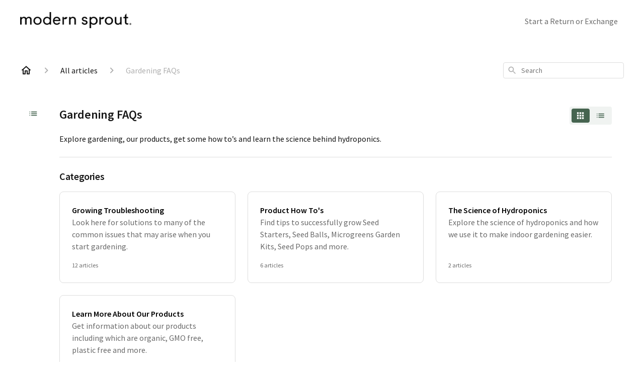

--- FILE ---
content_type: text/html; charset=utf-8
request_url: https://help.modernsprout.com/en-US/articles/gardening-faqs-51025
body_size: 48925
content:
<!DOCTYPE html><html lang="en-US"><head><meta charSet="utf-8"/><meta name="viewport" content="width=device-width"/><link rel="preconnect" href="https://fonts.googleapis.com"/><link rel="preconnect" href="https://fonts.gstatic.com" crossorigin="anonymous"/><link rel="stylesheet" type="text/css" data-href="https://fonts.googleapis.com/css2?family=Source+Sans+Pro:wght@400;500;600&amp;display=swap" data-optimized-fonts="true"/><title>Gardening FAQs</title><meta property="og:title" content="Gardening FAQs"/><meta name="description" content="Explore gardening, our products, get some how to’s and learn the science behind hydroponics."/><meta property="og:description" content="Explore gardening, our products, get some how to’s and learn the science behind hydroponics."/><meta property="og:type" content="website"/><meta property="og:locale" content="en-US"/><link rel="icon" sizes="190x191" type="image/png" href="https://attachments.gorgias.help/uploads.gorgias.io/DrQqY7Xb5g6L4Wjv/MS_Logomark_Black-f1775daf-e91d-409f-b933-27b67f8e4a61.png"/><link rel="shortcut icon" href="https://attachments.gorgias.help/uploads.gorgias.io/DrQqY7Xb5g6L4Wjv/MS_Logomark_Black-f1775daf-e91d-409f-b933-27b67f8e4a61.png"/><link rel="apple-touch-icon" href="https://attachments.gorgias.help/uploads.gorgias.io/DrQqY7Xb5g6L4Wjv/MS_Logomark_Black-f1775daf-e91d-409f-b933-27b67f8e4a61.png"/><link rel="canonical" href="https://help.modernsprout.com/en-US/articles/gardening-faqs-51025"/><meta property="og:url" content="https://help.modernsprout.com/en-US/articles/gardening-faqs-51025"/><meta name="next-head-count" content="16"/><meta name="viewport" content="width=device-width, initial-scale=1, maximum-scale=2"/><link data-next-font="" rel="preconnect" href="/" crossorigin="anonymous"/><link rel="preload" href="https://assets.gorgias.help/a9239d78daa33b4f8c7bf4c421cfca5ecf8d3b8e/_next/static/css/e26f121d2778b316.css" as="style"/><link rel="stylesheet" href="https://assets.gorgias.help/a9239d78daa33b4f8c7bf4c421cfca5ecf8d3b8e/_next/static/css/e26f121d2778b316.css" data-n-g=""/><noscript data-n-css=""></noscript><script defer="" nomodule="" src="https://assets.gorgias.help/a9239d78daa33b4f8c7bf4c421cfca5ecf8d3b8e/_next/static/chunks/polyfills-42372ed130431b0a.js"></script><script src="https://assets.gorgias.help/a9239d78daa33b4f8c7bf4c421cfca5ecf8d3b8e/_next/static/chunks/webpack-62970907048ceac7.js" defer=""></script><script src="https://assets.gorgias.help/a9239d78daa33b4f8c7bf4c421cfca5ecf8d3b8e/_next/static/chunks/framework-a32fdada02556615.js" defer=""></script><script src="https://assets.gorgias.help/a9239d78daa33b4f8c7bf4c421cfca5ecf8d3b8e/_next/static/chunks/main-925cbca6e80f447e.js" defer=""></script><script src="https://assets.gorgias.help/a9239d78daa33b4f8c7bf4c421cfca5ecf8d3b8e/_next/static/chunks/pages/_app-839e416926ee3d8e.js" defer=""></script><script src="https://assets.gorgias.help/a9239d78daa33b4f8c7bf4c421cfca5ecf8d3b8e/_next/static/chunks/1903-23ff1ec26f31d34a.js" defer=""></script><script src="https://assets.gorgias.help/a9239d78daa33b4f8c7bf4c421cfca5ecf8d3b8e/_next/static/chunks/4096-6c8362c45ca7b523.js" defer=""></script><script src="https://assets.gorgias.help/a9239d78daa33b4f8c7bf4c421cfca5ecf8d3b8e/_next/static/chunks/2275-221429e919b006ed.js" defer=""></script><script src="https://assets.gorgias.help/a9239d78daa33b4f8c7bf4c421cfca5ecf8d3b8e/_next/static/chunks/8303-74dceabc329893cc.js" defer=""></script><script src="https://assets.gorgias.help/a9239d78daa33b4f8c7bf4c421cfca5ecf8d3b8e/_next/static/chunks/6437-e4661c4130695ecc.js" defer=""></script><script src="https://assets.gorgias.help/a9239d78daa33b4f8c7bf4c421cfca5ecf8d3b8e/_next/static/chunks/7799-e343243b1dfaa0b5.js" defer=""></script><script src="https://assets.gorgias.help/a9239d78daa33b4f8c7bf4c421cfca5ecf8d3b8e/_next/static/chunks/7435-59ca7ec0dd6f6b2e.js" defer=""></script><script src="https://assets.gorgias.help/a9239d78daa33b4f8c7bf4c421cfca5ecf8d3b8e/_next/static/chunks/pages/articles/%5BslugCategoryId%5D-4ba6bc667ccb253b.js" defer=""></script><script src="https://assets.gorgias.help/a9239d78daa33b4f8c7bf4c421cfca5ecf8d3b8e/_next/static/wTXWPOvPZSQ1SEwcgHkf7/_buildManifest.js" defer=""></script><script src="https://assets.gorgias.help/a9239d78daa33b4f8c7bf4c421cfca5ecf8d3b8e/_next/static/wTXWPOvPZSQ1SEwcgHkf7/_ssgManifest.js" defer=""></script><link rel="stylesheet" href="https://fonts.googleapis.com/css2?family=Source+Sans+Pro:wght@400;500;600&display=swap"/></head><body><div id="__next"><div class="ghc-app"><style data-emotion="css-global h56817">:root{--ghc-primary-color:#466450;--ghc-primary-font-family:"Source Sans Pro";}html{line-height:1.15;-webkit-text-size-adjust:100%;}body{margin:0;}main{display:block;}h1{font-size:2em;margin:0.67em 0;}hr{box-sizing:content-box;height:0;overflow:visible;}pre{font-family:monospace,monospace;font-size:1em;}a{background-color:transparent;}abbr[title]{border-bottom:none;-webkit-text-decoration:underline;text-decoration:underline;-webkit-text-decoration:underline dotted;text-decoration:underline dotted;}b,strong{font-weight:bolder;}code,kbd,samp{font-family:monospace,monospace;font-size:1em;}small{font-size:80%;}sub,sup{font-size:75%;line-height:0;position:relative;vertical-align:baseline;}sub{bottom:-0.25em;}sup{top:-0.5em;}img{border-style:none;}button,input,optgroup,select,textarea{font-family:inherit;font-size:100%;line-height:1.15;margin:0;}button,input{overflow:visible;}button,select{text-transform:none;}button,[type="button"],[type="reset"],[type="submit"]{-webkit-appearance:button;}button::-moz-focus-inner,[type="button"]::-moz-focus-inner,[type="reset"]::-moz-focus-inner,[type="submit"]::-moz-focus-inner{border-style:none;padding:0;}button:-moz-focusring,[type="button"]:-moz-focusring,[type="reset"]:-moz-focusring,[type="submit"]:-moz-focusring{outline:1px dotted ButtonText;}fieldset{padding:0.35em 0.75em 0.625em;}legend{box-sizing:border-box;color:inherit;display:table;max-width:100%;padding:0;white-space:normal;}progress{vertical-align:baseline;}textarea{overflow:auto;}[type="checkbox"],[type="radio"]{box-sizing:border-box;padding:0;}[type="number"]::-webkit-inner-spin-button,[type="number"]::-webkit-outer-spin-button{height:auto;}[type="search"]{-webkit-appearance:textfield;outline-offset:-2px;}[type="search"]::-webkit-search-decoration{-webkit-appearance:none;}::-webkit-file-upload-button{-webkit-appearance:button;font:inherit;}details{display:block;}summary{display:-webkit-box;display:-webkit-list-item;display:-ms-list-itembox;display:list-item;}template{display:none;}[hidden]{display:none;}html{box-sizing:border-box;scroll-behavior:smooth;}*,*:before,*:after{box-sizing:inherit;}#nprogress .bar{background:#466450!important;}#nprogress .peg{box-shadow:0 0 10px #466450,0 0 5px #466450;}#nprogress .spinner-icon{border-top-color:#466450;border-left-color:#466450;}.masonry-layout{display:-webkit-box;display:-webkit-flex;display:-ms-flexbox;display:flex;margin-left:-16px;width:auto;}@media (min-width: 768px){.masonry-layout{margin-right:40px;margin-left:40px;}}@media (min-width: 1240px){.masonry-layout{margin-right:0;margin-left:0;}}.masonry-layout_column{-webkit-background-clip:padding-box;background-clip:padding-box;}.masonry-layout_column:not(:first-child){padding-left:16px;}.masonry-layout_column>div{margin-bottom:16px;}</style><style data-emotion="css mk59p0">.css-mk59p0{min-height:100vh;display:-webkit-box;display:-webkit-flex;display:-ms-flexbox;display:flex;-webkit-flex-direction:column;-ms-flex-direction:column;flex-direction:column;-webkit-align-items:stretch;-webkit-box-align:stretch;-ms-flex-align:stretch;align-items:stretch;background-color:#FFFFFF;overflow-y:hidden;}</style><div class="ghc-main-wrapper css-mk59p0 e7zpaoq8"><style data-emotion="css 1xorig4">.css-1xorig4{position:-webkit-sticky;position:sticky;top:0;z-index:100;background-color:#FFFFFF;}</style><div class="ghc-header-wrapper css-1xorig4 e7zpaoq4"><style data-emotion="css umci57">.css-umci57{margin-right:16px;margin-left:16px;}@media (min-width: 568px){.css-umci57{margin-right:28px;margin-left:28px;}}@media (min-width: 768px){.css-umci57{margin-right:40px;margin-left:40px;}}@media (min-width: 1240px){.css-umci57{margin-left:0;margin-right:0;}}@media (min-width: 1240px){.css-umci57{margin-right:auto;margin-left:auto;width:100%;max-width:1200px;}}</style><style data-emotion="css 1pv47rk">.css-1pv47rk{display:-webkit-box;display:-webkit-flex;display:-ms-flexbox;display:flex;-webkit-flex-direction:row;-ms-flex-direction:row;flex-direction:row;-webkit-align-items:center;-webkit-box-align:center;-ms-flex-align:center;align-items:center;-webkit-box-pack:justify;-webkit-justify-content:space-between;justify-content:space-between;padding:20px 0;background-color:#FFFFFF;margin-right:16px;margin-left:16px;}@media (min-width: 1240px){.css-1pv47rk{padding:24px 0;}}@media (min-width: 568px){.css-1pv47rk{margin-right:28px;margin-left:28px;}}@media (min-width: 768px){.css-1pv47rk{margin-right:40px;margin-left:40px;}}@media (min-width: 1240px){.css-1pv47rk{margin-left:0;margin-right:0;}}@media (min-width: 1240px){.css-1pv47rk{margin-right:auto;margin-left:auto;width:100%;max-width:1200px;}}</style><header class="ghc-header-menu-container e7zpaoq3 css-1pv47rk e1fhn3j92" data-testid="header"><style data-emotion="css 1590xb2">.css-1590xb2{-webkit-flex:0 1 auto;-ms-flex:0 1 auto;flex:0 1 auto;height:32px;position:relative;-webkit-align-self:stretch;-ms-flex-item-align:stretch;align-self:stretch;margin:0;}@media (min-width: 320px){.css-1590xb2{max-width:calc(100% - 40px);}}@media (min-width: 568px){.css-1590xb2{max-width:initial;}}@media (min-width: 1240px){.css-1590xb2{overflow:hidden;}}</style><div class="ghc-brand-container css-1590xb2 e1e45vw83"><style data-emotion="css 47xh8o">.css-47xh8o{-webkit-text-decoration:none;text-decoration:none;color:inherit;cursor:pointer;}</style><a class="css-47xh8o e1e45vw80" href="/en-US"><style data-emotion="css 1jzv44t">.css-1jzv44t{object-fit:contain;object-position:left center;height:100%;width:auto;max-width:100%;}</style><img alt="Modern Sprout logo" loading="lazy" width="180" height="32" decoding="async" data-nimg="1" class="css-1jzv44t e1e45vw81" style="color:transparent" sizes="180px" srcSet="https://attachments.gorgias.help/cdn-cgi/image/quality=100,width=16/https://attachments.gorgias.help/uploads.gorgias.io/DrQqY7Xb5g6L4Wjv/MS_PrimaryLogo_Black-6d12c049-21e2-48c7-8cee-2b0ad7fb86f3.png 16w, https://attachments.gorgias.help/cdn-cgi/image/quality=100,width=32/https://attachments.gorgias.help/uploads.gorgias.io/DrQqY7Xb5g6L4Wjv/MS_PrimaryLogo_Black-6d12c049-21e2-48c7-8cee-2b0ad7fb86f3.png 32w, https://attachments.gorgias.help/cdn-cgi/image/quality=100,width=48/https://attachments.gorgias.help/uploads.gorgias.io/DrQqY7Xb5g6L4Wjv/MS_PrimaryLogo_Black-6d12c049-21e2-48c7-8cee-2b0ad7fb86f3.png 48w, https://attachments.gorgias.help/cdn-cgi/image/quality=100,width=64/https://attachments.gorgias.help/uploads.gorgias.io/DrQqY7Xb5g6L4Wjv/MS_PrimaryLogo_Black-6d12c049-21e2-48c7-8cee-2b0ad7fb86f3.png 64w, https://attachments.gorgias.help/cdn-cgi/image/quality=100,width=96/https://attachments.gorgias.help/uploads.gorgias.io/DrQqY7Xb5g6L4Wjv/MS_PrimaryLogo_Black-6d12c049-21e2-48c7-8cee-2b0ad7fb86f3.png 96w, https://attachments.gorgias.help/cdn-cgi/image/quality=100,width=128/https://attachments.gorgias.help/uploads.gorgias.io/DrQqY7Xb5g6L4Wjv/MS_PrimaryLogo_Black-6d12c049-21e2-48c7-8cee-2b0ad7fb86f3.png 128w, https://attachments.gorgias.help/cdn-cgi/image/quality=100,width=256/https://attachments.gorgias.help/uploads.gorgias.io/DrQqY7Xb5g6L4Wjv/MS_PrimaryLogo_Black-6d12c049-21e2-48c7-8cee-2b0ad7fb86f3.png 256w, https://attachments.gorgias.help/cdn-cgi/image/quality=100,width=384/https://attachments.gorgias.help/uploads.gorgias.io/DrQqY7Xb5g6L4Wjv/MS_PrimaryLogo_Black-6d12c049-21e2-48c7-8cee-2b0ad7fb86f3.png 384w, https://attachments.gorgias.help/cdn-cgi/image/quality=100,width=640/https://attachments.gorgias.help/uploads.gorgias.io/DrQqY7Xb5g6L4Wjv/MS_PrimaryLogo_Black-6d12c049-21e2-48c7-8cee-2b0ad7fb86f3.png 640w, https://attachments.gorgias.help/cdn-cgi/image/quality=100,width=750/https://attachments.gorgias.help/uploads.gorgias.io/DrQqY7Xb5g6L4Wjv/MS_PrimaryLogo_Black-6d12c049-21e2-48c7-8cee-2b0ad7fb86f3.png 750w, https://attachments.gorgias.help/cdn-cgi/image/quality=100,width=828/https://attachments.gorgias.help/uploads.gorgias.io/DrQqY7Xb5g6L4Wjv/MS_PrimaryLogo_Black-6d12c049-21e2-48c7-8cee-2b0ad7fb86f3.png 828w, https://attachments.gorgias.help/cdn-cgi/image/quality=100,width=1080/https://attachments.gorgias.help/uploads.gorgias.io/DrQqY7Xb5g6L4Wjv/MS_PrimaryLogo_Black-6d12c049-21e2-48c7-8cee-2b0ad7fb86f3.png 1080w, https://attachments.gorgias.help/cdn-cgi/image/quality=100,width=1200/https://attachments.gorgias.help/uploads.gorgias.io/DrQqY7Xb5g6L4Wjv/MS_PrimaryLogo_Black-6d12c049-21e2-48c7-8cee-2b0ad7fb86f3.png 1200w, https://attachments.gorgias.help/cdn-cgi/image/quality=100,width=1920/https://attachments.gorgias.help/uploads.gorgias.io/DrQqY7Xb5g6L4Wjv/MS_PrimaryLogo_Black-6d12c049-21e2-48c7-8cee-2b0ad7fb86f3.png 1920w, https://attachments.gorgias.help/cdn-cgi/image/quality=100,width=2048/https://attachments.gorgias.help/uploads.gorgias.io/DrQqY7Xb5g6L4Wjv/MS_PrimaryLogo_Black-6d12c049-21e2-48c7-8cee-2b0ad7fb86f3.png 2048w, https://attachments.gorgias.help/cdn-cgi/image/quality=100,width=3840/https://attachments.gorgias.help/uploads.gorgias.io/DrQqY7Xb5g6L4Wjv/MS_PrimaryLogo_Black-6d12c049-21e2-48c7-8cee-2b0ad7fb86f3.png 3840w" src="https://attachments.gorgias.help/cdn-cgi/image/quality=100,width=3840/https://attachments.gorgias.help/uploads.gorgias.io/DrQqY7Xb5g6L4Wjv/MS_PrimaryLogo_Black-6d12c049-21e2-48c7-8cee-2b0ad7fb86f3.png"/></a></div><style data-emotion="css 149qw3v">.css-149qw3v{display:none;text-align:right;}@media (min-width: 1240px){.css-149qw3v{display:grid;grid-gap:8px;grid-template-columns:repeat(1, auto);}}</style><nav data-testid="header-nav-items" aria-label="Primary menu" class="css-149qw3v e1fhn3j90"><style data-emotion="css 1o1fut0">.css-1o1fut0{font-family:var(--ghc-primary-font-family),sans-serif;-webkit-font-smoothing:antialiased;-moz-osx-font-smoothing:grayscale;font-style:normal;font-weight:normal;font-size:16px;line-height:24px;-webkit-text-decoration:none;text-decoration:none;padding:6px 12px;color:#6A6A6A;-webkit-transition:color 200ms linear;transition:color 200ms linear;}.css-1o1fut0:hover,.css-1o1fut0:active{color:#161616;}</style><a href="https://modernsprout.loopreturns.com/#/" target="_blank" class="css-1o1fut0 e1zzhym0">Start a Return or Exchange</a></nav><style data-emotion="css f1ydhg">.css-f1ydhg{fill:#6A6A6A;}@media (min-width: 1240px){.css-f1ydhg{display:none;}}</style><svg width="24" height="24" viewBox="0 0 24 24" fill="#161616" xmlns="http://www.w3.org/2000/svg" data-testid="header-mobile-menu-icon" aria-hidden="true" class="css-f1ydhg e1fhn3j91"><path d="M4 18H20C20.55 18 21 17.55 21 17C21 16.45 20.55 16 20 16H4C3.45 16 3 16.45 3 17C3 17.55 3.45 18 4 18ZM4 13H20C20.55 13 21 12.55 21 12C21 11.45 20.55 11 20 11H4C3.45 11 3 11.45 3 12C3 12.55 3.45 13 4 13ZM3 7C3 7.55 3.45 8 4 8H20C20.55 8 21 7.55 21 7C21 6.45 20.55 6 20 6H4C3.45 6 3 6.45 3 7Z"></path></svg><style data-emotion="css ukedaw">.css-ukedaw{display:none;background-color:#FFFFFF;position:fixed;height:100%;left:0;right:0;top:0;bottom:0;width:100%;}@media (min-width: 1240px){.css-ukedaw{display:none;}}</style><div class="css-ukedaw e1sdkc694" data-testid="mobile-menu"><style data-emotion="css rtyqw0">.css-rtyqw0{display:-webkit-box;display:-webkit-flex;display:-ms-flexbox;display:flex;-webkit-flex-direction:row;-ms-flex-direction:row;flex-direction:row;-webkit-align-items:center;-webkit-box-align:center;-ms-flex-align:center;align-items:center;-webkit-box-pack:justify;-webkit-justify-content:space-between;justify-content:space-between;padding:20px 0;background-color:#FFFFFF;margin-right:16px;margin-left:16px;}@media (min-width: 568px){.css-rtyqw0{margin-right:28px;margin-left:28px;}}@media (min-width: 768px){.css-rtyqw0{margin-right:40px;margin-left:40px;}}@media (min-width: 1240px){.css-rtyqw0{margin-left:0;margin-right:0;}}@media (min-width: 1240px){.css-rtyqw0{margin-right:auto;margin-left:auto;width:100%;max-width:1200px;}}</style><div class="e7zpaoq3 css-rtyqw0 e1zzhym1"><div class="ghc-brand-container css-1590xb2 e1e45vw83"><a class="css-47xh8o e1e45vw80" href="/en-US"><img alt="Modern Sprout logo" loading="lazy" width="180" height="32" decoding="async" data-nimg="1" class="css-1jzv44t e1e45vw81" style="color:transparent" sizes="180px" srcSet="https://attachments.gorgias.help/cdn-cgi/image/quality=100,width=16/https://attachments.gorgias.help/uploads.gorgias.io/DrQqY7Xb5g6L4Wjv/MS_PrimaryLogo_Black-6d12c049-21e2-48c7-8cee-2b0ad7fb86f3.png 16w, https://attachments.gorgias.help/cdn-cgi/image/quality=100,width=32/https://attachments.gorgias.help/uploads.gorgias.io/DrQqY7Xb5g6L4Wjv/MS_PrimaryLogo_Black-6d12c049-21e2-48c7-8cee-2b0ad7fb86f3.png 32w, https://attachments.gorgias.help/cdn-cgi/image/quality=100,width=48/https://attachments.gorgias.help/uploads.gorgias.io/DrQqY7Xb5g6L4Wjv/MS_PrimaryLogo_Black-6d12c049-21e2-48c7-8cee-2b0ad7fb86f3.png 48w, https://attachments.gorgias.help/cdn-cgi/image/quality=100,width=64/https://attachments.gorgias.help/uploads.gorgias.io/DrQqY7Xb5g6L4Wjv/MS_PrimaryLogo_Black-6d12c049-21e2-48c7-8cee-2b0ad7fb86f3.png 64w, https://attachments.gorgias.help/cdn-cgi/image/quality=100,width=96/https://attachments.gorgias.help/uploads.gorgias.io/DrQqY7Xb5g6L4Wjv/MS_PrimaryLogo_Black-6d12c049-21e2-48c7-8cee-2b0ad7fb86f3.png 96w, https://attachments.gorgias.help/cdn-cgi/image/quality=100,width=128/https://attachments.gorgias.help/uploads.gorgias.io/DrQqY7Xb5g6L4Wjv/MS_PrimaryLogo_Black-6d12c049-21e2-48c7-8cee-2b0ad7fb86f3.png 128w, https://attachments.gorgias.help/cdn-cgi/image/quality=100,width=256/https://attachments.gorgias.help/uploads.gorgias.io/DrQqY7Xb5g6L4Wjv/MS_PrimaryLogo_Black-6d12c049-21e2-48c7-8cee-2b0ad7fb86f3.png 256w, https://attachments.gorgias.help/cdn-cgi/image/quality=100,width=384/https://attachments.gorgias.help/uploads.gorgias.io/DrQqY7Xb5g6L4Wjv/MS_PrimaryLogo_Black-6d12c049-21e2-48c7-8cee-2b0ad7fb86f3.png 384w, https://attachments.gorgias.help/cdn-cgi/image/quality=100,width=640/https://attachments.gorgias.help/uploads.gorgias.io/DrQqY7Xb5g6L4Wjv/MS_PrimaryLogo_Black-6d12c049-21e2-48c7-8cee-2b0ad7fb86f3.png 640w, https://attachments.gorgias.help/cdn-cgi/image/quality=100,width=750/https://attachments.gorgias.help/uploads.gorgias.io/DrQqY7Xb5g6L4Wjv/MS_PrimaryLogo_Black-6d12c049-21e2-48c7-8cee-2b0ad7fb86f3.png 750w, https://attachments.gorgias.help/cdn-cgi/image/quality=100,width=828/https://attachments.gorgias.help/uploads.gorgias.io/DrQqY7Xb5g6L4Wjv/MS_PrimaryLogo_Black-6d12c049-21e2-48c7-8cee-2b0ad7fb86f3.png 828w, https://attachments.gorgias.help/cdn-cgi/image/quality=100,width=1080/https://attachments.gorgias.help/uploads.gorgias.io/DrQqY7Xb5g6L4Wjv/MS_PrimaryLogo_Black-6d12c049-21e2-48c7-8cee-2b0ad7fb86f3.png 1080w, https://attachments.gorgias.help/cdn-cgi/image/quality=100,width=1200/https://attachments.gorgias.help/uploads.gorgias.io/DrQqY7Xb5g6L4Wjv/MS_PrimaryLogo_Black-6d12c049-21e2-48c7-8cee-2b0ad7fb86f3.png 1200w, https://attachments.gorgias.help/cdn-cgi/image/quality=100,width=1920/https://attachments.gorgias.help/uploads.gorgias.io/DrQqY7Xb5g6L4Wjv/MS_PrimaryLogo_Black-6d12c049-21e2-48c7-8cee-2b0ad7fb86f3.png 1920w, https://attachments.gorgias.help/cdn-cgi/image/quality=100,width=2048/https://attachments.gorgias.help/uploads.gorgias.io/DrQqY7Xb5g6L4Wjv/MS_PrimaryLogo_Black-6d12c049-21e2-48c7-8cee-2b0ad7fb86f3.png 2048w, https://attachments.gorgias.help/cdn-cgi/image/quality=100,width=3840/https://attachments.gorgias.help/uploads.gorgias.io/DrQqY7Xb5g6L4Wjv/MS_PrimaryLogo_Black-6d12c049-21e2-48c7-8cee-2b0ad7fb86f3.png 3840w" src="https://attachments.gorgias.help/cdn-cgi/image/quality=100,width=3840/https://attachments.gorgias.help/uploads.gorgias.io/DrQqY7Xb5g6L4Wjv/MS_PrimaryLogo_Black-6d12c049-21e2-48c7-8cee-2b0ad7fb86f3.png"/></a></div><style data-emotion="css 1cliq51">.css-1cliq51{fill:#6A6A6A;}</style><svg width="24" height="24" viewBox="0 0 24 24" fill="#161616" xmlns="http://www.w3.org/2000/svg" class="css-1cliq51 e1sdkc692"><path d="M18.3002 5.71022C17.9102 5.32022 17.2802 5.32022 16.8902 5.71022L12.0002 10.5902L7.11022 5.70021C6.72022 5.31021 6.09021 5.31021 5.70021 5.70021C5.31021 6.09021 5.31021 6.72022 5.70021 7.11022L10.5902 12.0002L5.70021 16.8902C5.31021 17.2802 5.31021 17.9102 5.70021 18.3002C6.09021 18.6902 6.72022 18.6902 7.11022 18.3002L12.0002 13.4102L16.8902 18.3002C17.2802 18.6902 17.9102 18.6902 18.3002 18.3002C18.6902 17.9102 18.6902 17.2802 18.3002 16.8902L13.4102 12.0002L18.3002 7.11022C18.6802 6.73022 18.6802 6.09022 18.3002 5.71022Z"></path></svg></div><style data-emotion="css sirhaf">.css-sirhaf{display:grid;grid-gap:8px;padding:16px;}</style><nav class="css-sirhaf e1sdkc693"><a href="https://modernsprout.loopreturns.com/#/" target="_blank" class="css-1o1fut0 e1zzhym0">Start a Return or Exchange</a></nav><style data-emotion="css c4j36v">.css-c4j36v{margin-block-start:4px;margin-block-end:4px;border:0;height:1px;background:#DDDDDD;}</style><hr class="css-c4j36v e1sdkc690"/><nav class="css-sirhaf e1sdkc693"><style data-emotion="css 1x1th0d">.css-1x1th0d{font-family:var(--ghc-primary-font-family),sans-serif;-webkit-font-smoothing:antialiased;-moz-osx-font-smoothing:grayscale;font-style:normal;font-weight:normal;font-size:16px;line-height:24px;-webkit-text-decoration:none;text-decoration:none;padding:6px 12px;color:#6A6A6A;-webkit-transition:color 200ms linear;transition:color 200ms linear;border:none;background:none;display:-webkit-box;display:-webkit-flex;display:-ms-flexbox;display:flex;gap:4px;-webkit-align-items:center;-webkit-box-align:center;-ms-flex-align:center;align-items:center;}.css-1x1th0d:hover,.css-1x1th0d:active{color:#161616;}</style><button class="css-1x1th0d e1sdkc691"><style data-emotion="css 19hyj68">.css-19hyj68{position:relative;height:1em;width:1em;}</style><div class="css-19hyj68 e1u3bja70"><img alt="English (US)" decoding="async" data-nimg="fill" style="position:absolute;height:100%;width:100%;left:0;top:0;right:0;bottom:0;color:transparent" src="[data-uri]"/></div> <!-- -->English (US)</button></nav></div></header></div><style data-emotion="css m8poij">.css-m8poij{margin-right:16px;margin-left:16px;}@media (min-width: 568px){.css-m8poij{margin-right:28px;margin-left:28px;}}@media (min-width: 768px){.css-m8poij{margin-right:40px;margin-left:40px;}}@media (min-width: 1240px){.css-m8poij{margin-left:0;margin-right:0;}}@media (min-width: 1240px){.css-m8poij{margin:auto;width:100%;max-width:1200px;}}</style><div class="css-m8poij e7zpaoq7"></div><style data-emotion="css 1wqde3n">.css-1wqde3n{-webkit-flex:1;-ms-flex:1;flex:1;display:-webkit-box;display:-webkit-flex;display:-ms-flexbox;display:flex;-webkit-flex-direction:column;-ms-flex-direction:column;flex-direction:column;position:relative;margin:0;}@media (min-width: 768px){.css-1wqde3n{margin:16px 0 56px;-webkit-box-pack:initial;-ms-flex-pack:initial;-webkit-justify-content:initial;justify-content:initial;}}@media (min-width: 1240px){.css-1wqde3n{width:100%;margin:24px auto 56px;max-width:1200px;}}</style><div class="ghc-main-content-container css-1wqde3n e7zpaoq6"><style data-emotion="css 1yd23ty">.css-1yd23ty{margin-right:16px;margin-left:16px;}@media (min-width: 568px){.css-1yd23ty{margin-right:28px;margin-left:28px;}}@media (min-width: 768px){.css-1yd23ty{margin-right:40px;margin-left:40px;}}@media (min-width: 1240px){.css-1yd23ty{margin-left:0;margin-right:0;}}@media (min-width: 768px){.css-1yd23ty{margin-bottom:16px;}}</style><div class="css-1yd23ty e9fe0vc5"><style data-emotion="css zy42vf">.css-zy42vf{display:-webkit-box;display:-webkit-flex;display:-ms-flexbox;display:flex;-webkit-box-flex-wrap:wrap;-webkit-flex-wrap:wrap;-ms-flex-wrap:wrap;flex-wrap:wrap;-webkit-box-pack:justify;-webkit-justify-content:space-between;justify-content:space-between;-webkit-align-items:center;-webkit-box-align:center;-ms-flex-align:center;align-items:center;min-height:64px;padding-bottom:16px;}@media (min-width: 768px){.css-zy42vf{-webkit-box-flex-wrap:initial;-webkit-flex-wrap:initial;-ms-flex-wrap:initial;flex-wrap:initial;-webkit-box-pack:initial;-ms-flex-pack:initial;-webkit-justify-content:initial;justify-content:initial;-webkit-align-items:initial;-webkit-box-align:initial;-ms-flex-align:initial;align-items:initial;display:grid;grid-template-columns:1fr 240px;}}</style><div class="css-zy42vf e9fe0vc4"><style data-emotion="css 4n65xp">.css-4n65xp{display:-webkit-box;display:-webkit-flex;display:-ms-flexbox;display:flex;-webkit-box-flex-wrap:wrap;-webkit-flex-wrap:wrap;-ms-flex-wrap:wrap;flex-wrap:wrap;-webkit-box-pack:justify;-webkit-justify-content:space-between;justify-content:space-between;-webkit-align-items:center;-webkit-box-align:center;-ms-flex-align:center;align-items:center;}</style><div class="css-4n65xp e9fe0vc3"><style data-emotion="css 1v3caum">.css-1v3caum{padding-top:16px;}</style><style data-emotion="css 1j8ix88">.css-1j8ix88{-webkit-flex:1 0 auto;-ms-flex:1 0 auto;flex:1 0 auto;display:-webkit-box;display:-webkit-flex;display:-ms-flexbox;display:flex;-webkit-flex-direction:row;-ms-flex-direction:row;flex-direction:row;-webkit-box-flex-wrap:wrap;-webkit-flex-wrap:wrap;-ms-flex-wrap:wrap;flex-wrap:wrap;-webkit-align-items:center;-webkit-box-align:center;-ms-flex-align:center;align-items:center;max-width:100%;margin-bottom:-16px;padding-top:16px;}.css-1j8ix88>*{margin-bottom:16px;}</style><nav class="ghc-breadcrumbs-container e9fe0vc1 css-1j8ix88 ecpqs3l3" aria-label="Breadcrumb"><a class="ghc-breadcrumbs-home" style="height:24px;width:24px;margin-right:16px" href="/en-US"><style data-emotion="css 1skx4g">.css-1skx4g{cursor:pointer;vertical-align:top;}</style><svg width="24" height="24" viewBox="0 0 24 24" fill="#161616" xmlns="http://www.w3.org/2000/svg" aria-hidden="true" class="css-1skx4g ecpqs3l0"><path d="M11.9998 5.69017L16.8343 10.0412C16.9396 10.136 16.9998 10.2711 16.9998 10.4129V18.0002H14.9998V12.5002C14.9998 12.224 14.7759 12.0002 14.4998 12.0002H9.49978C9.22364 12.0002 8.99978 12.224 8.99978 12.5002V18.0002H6.99978V10.4129C6.99978 10.2711 7.05994 10.136 7.1653 10.0412L11.9998 5.69017ZM12.3343 3.3012C12.1441 3.13007 11.8555 3.13007 11.6653 3.3012L2.96828 11.1285C2.62767 11.4351 2.84452 12.0002 3.30276 12.0002H4.99978V19.0002C4.99978 19.5525 5.4475 20.0002 5.99978 20.0002H9.99978C10.5521 20.0002 10.9998 19.5525 10.9998 19.0002V14.0002H12.9998V19.0002C12.9998 19.5525 13.4475 20.0002 13.9998 20.0002H17.9998C18.5521 20.0002 18.9998 19.5525 18.9998 19.0002V12.0002H20.6968C21.155 12.0002 21.3719 11.4351 21.0313 11.1285L12.3343 3.3012Z"></path></svg></a><style data-emotion="css 5z3jtg">.css-5z3jtg{margin-right:16px;display:-webkit-box;display:-webkit-flex;display:-ms-flexbox;display:flex;-webkit-flex-direction:row;-ms-flex-direction:row;flex-direction:row;-webkit-align-items:center;-webkit-box-align:center;-ms-flex-align:center;align-items:center;}</style><div class="ghc-breadcrumbs-item css-5z3jtg ecpqs3l2"><style data-emotion="css o7nnmj">.css-o7nnmj{margin-right:16px;}</style><style data-emotion="css 1vt6q91">.css-1vt6q91{fill:#AFAFAF;-webkit-transform:rotate(0deg);-moz-transform:rotate(0deg);-ms-transform:rotate(0deg);transform:rotate(0deg);margin-right:16px;}</style><svg width="24" height="24" viewBox="0 0 24 24" fill="#6A6A6A" xmlns="http://www.w3.org/2000/svg" facing="right" aria-hidden="true" class="ecpqs3l1 css-1vt6q91 e18qeao70"><path d="M9.29006 15.8805L13.1701 12.0005L9.29006 8.12047C8.90006 7.73047 8.90006 7.10047 9.29006 6.71047C9.68006 6.32047 10.3101 6.32047 10.7001 6.71047L15.2901 11.3005C15.6801 11.6905 15.6801 12.3205 15.2901 12.7105L10.7001 17.3005C10.3101 17.6905 9.68006 17.6905 9.29006 17.3005C8.91006 16.9105 8.90006 16.2705 9.29006 15.8805Z"></path></svg><style data-emotion="css g65o95">.css-g65o95{-webkit-text-decoration:none;text-decoration:none;}</style><a class="css-g65o95 e1vnn2d20" href="/en-US/articles"><style data-emotion="css 1v0mfn2">.css-1v0mfn2{font-family:var(--ghc-primary-font-family),sans-serif;-webkit-font-smoothing:antialiased;-moz-osx-font-smoothing:grayscale;font-size:16px;font-style:normal;font-weight:400;line-height:24px;letter-spacing:0px;color:#161616;}</style><span class="css-1v0mfn2 e1vnn2d21">All articles</span></a></div><div class="ghc-breadcrumbs-item css-5z3jtg ecpqs3l2"><svg width="24" height="24" viewBox="0 0 24 24" fill="#6A6A6A" xmlns="http://www.w3.org/2000/svg" facing="right" aria-hidden="true" class="ecpqs3l1 css-1vt6q91 e18qeao70"><path d="M9.29006 15.8805L13.1701 12.0005L9.29006 8.12047C8.90006 7.73047 8.90006 7.10047 9.29006 6.71047C9.68006 6.32047 10.3101 6.32047 10.7001 6.71047L15.2901 11.3005C15.6801 11.6905 15.6801 12.3205 15.2901 12.7105L10.7001 17.3005C10.3101 17.6905 9.68006 17.6905 9.29006 17.3005C8.91006 16.9105 8.90006 16.2705 9.29006 15.8805Z"></path></svg><a class="css-g65o95 e1vnn2d20" href="/en-US/articles/gardening-faqs-51025"><style data-emotion="css 1pp9xez">.css-1pp9xez{font-family:var(--ghc-primary-font-family),sans-serif;-webkit-font-smoothing:antialiased;-moz-osx-font-smoothing:grayscale;font-size:16px;font-style:normal;font-weight:400;line-height:24px;letter-spacing:0px;color:#AFAFAF;}</style><span class="css-1pp9xez e1vnn2d21">Gardening FAQs</span></a></div></nav></div><style data-emotion="css 1sh5uvj">.css-1sh5uvj{-webkit-flex:1 0 240px;-ms-flex:1 0 240px;flex:1 0 240px;padding-top:16px;}@media (min-width: 568px){.css-1sh5uvj{max-width:240px;}}</style><style data-emotion="css o5rpzk">.css-o5rpzk{position:relative;min-width:240px;-webkit-flex:1 0 240px;-ms-flex:1 0 240px;flex:1 0 240px;padding-top:16px;}@media (min-width: 568px){.css-o5rpzk{max-width:240px;}}</style><div class="e9fe0vc0 css-o5rpzk e1ud3o2f10"><style data-emotion="css vuxxad">.css-vuxxad{width:100%;height:32px;position:relative;}</style><div class="css-vuxxad e1ud3o2f9"><style data-emotion="css 1gaq6r2">.css-1gaq6r2{position:absolute;z-index:1;width:100%;border-radius:4px;background:#FFFFFF;padding:6px 8px;}.css-1gaq6r2::after{content:'';background:#FFFFFF;position:absolute;z-index:-1;top:0;left:0;width:100%;height:100%;border-radius:4px;border-style:solid;border-color:#DDDDDD;border-width:1px;}.css-1gaq6r2::after[aria-expanded='true']::after{border-width:2px;}</style><div role="combobox" aria-expanded="false" aria-haspopup="listbox" aria-labelledby="algolia-search-combobox-label" class="css-1gaq6r2 e1ud3o2f8"><style data-emotion="css 8xhv84">.css-8xhv84{width:100%;display:-webkit-box;display:-webkit-flex;display:-ms-flexbox;display:flex;}</style><form action="" novalidate="" role="search" class="css-8xhv84 e1ud3o2f7"><style data-emotion="css 10pl228">.css-10pl228{width:20px;height:20px;padding:0;border:0;background:none;}.css-10pl228 svg{width:20px;height:20px;overflow:inherit;vertical-align:top;}</style><div aria-hidden="true" class="css-10pl228 e1ud3o2f12"><style data-emotion="css r01nf4">.css-r01nf4 path{fill:#AFAFAF;}</style><svg width="24" height="24" viewBox="0 0 24 24" fill="none" xmlns="http://www.w3.org/2000/svg" class="css-r01nf4 e1ud3o2f4"><path d="M15.5001 14H14.7101L14.4301 13.73C15.6301 12.33 16.2501 10.42 15.9101 8.39002C15.4401 5.61002 13.1201 3.39002 10.3201 3.05002C6.09014 2.53002 2.53014 6.09001 3.05014 10.32C3.39014 13.12 5.61014 15.44 8.39014 15.91C10.4201 16.25 12.3301 15.63 13.7301 14.43L14.0001 14.71V15.5L18.2501 19.75C18.6601 20.16 19.3301 20.16 19.7401 19.75C20.1501 19.34 20.1501 18.67 19.7401 18.26L15.5001 14ZM9.50014 14C7.01014 14 5.00014 11.99 5.00014 9.50002C5.00014 7.01002 7.01014 5.00002 9.50014 5.00002C11.9901 5.00002 14.0001 7.01002 14.0001 9.50002C14.0001 11.99 11.9901 14 9.50014 14Z" fill="#161616"></path></svg></div><style data-emotion="css 1ixuqoh">.css-1ixuqoh{clip:rect(1px, 1px, 1px, 1px);-webkit-clip-path:inset(50%);clip-path:inset(50%);height:1px;width:1px;margin:-1px;overflow:hidden;padding:0;position:absolute;}</style><label id="algolia-search-combobox-label" for="algolia-search-combobox-input" class="css-1ixuqoh e1ud3o2f11">Search</label><style data-emotion="css xufeo3">.css-xufeo3{width:100%;margin:0 8px;font-family:var(--ghc-primary-font-family),sans-serif;-webkit-font-smoothing:antialiased;-moz-osx-font-smoothing:grayscale;font-size:14px;line-height:20px;-webkit-appearance:none;-moz-appearance:none;-ms-appearance:none;appearance:none;border:none;outline:none;padding:0;background-color:white;}.css-xufeo3::-webkit-search-cancel-button{-webkit-appearance:none;}</style><input aria-autocomplete="both" aria-labelledby="algolia-search-combobox-label" id="algolia-search-combobox-input" autoComplete="off" autoCorrect="off" autoCapitalize="off" enterKeyHint="search" spellcheck="false" placeholder="Search" maxLength="512" type="search" class="css-xufeo3 e1ud3o2f6" value=""/></form></div></div></div></div></div><style data-emotion="css 10ka66o">.css-10ka66o{display:-webkit-box;display:-webkit-flex;display:-ms-flexbox;display:flex;-webkit-flex-direction:column;-ms-flex-direction:column;flex-direction:column;-webkit-box-flex:1;-webkit-flex-grow:1;-ms-flex-positive:1;flex-grow:1;}@media (min-width: 1240px){.css-10ka66o{-webkit-flex-direction:row;-ms-flex-direction:row;flex-direction:row;}}</style><div class="ghc-with-navigation-sidebar-v2 css-10ka66o e15e7tjv6"><style data-emotion="css 1wy1qtd">.css-1wy1qtd{margin-left:16px;}@media (min-width: 568px){.css-1wy1qtd{margin-left:24px;}}@media (min-width: 768px){.css-1wy1qtd{margin-left:64px;}}@media (min-width: 1240px){.css-1wy1qtd{margin-left:7.7px;display:block;}}</style><div class="css-1wy1qtd e15e7tjv2"><style data-emotion="css hxq15f">.css-hxq15f{margin-right:10.5px;margin-top:20px;min-width:36px;min-height:36px;display:none;position:-webkit-sticky;position:sticky;top:100px;}.css-hxq15f:hover{cursor:pointer;}@media (min-width: 1240px){.css-hxq15f{display:inline-block;}}</style><div class="ghc-open-navigation-sidebar css-hxq15f e17yqjk03"><style data-emotion="css ixolil">.css-ixolil{width:36px;height:36px;display:inline-block;position:absolute;top:0;left:0;}</style><div class="css-ixolil e17yqjk01"><style data-emotion="css 3ij0yb">.css-3ij0yb{position:absolute;top:50%;left:50%;-webkit-transform:translate(-50%, -50%);-moz-transform:translate(-50%, -50%);-ms-transform:translate(-50%, -50%);transform:translate(-50%, -50%);fill:#466450;width:16px;height:16px;}</style><svg width="15" height="8.33" viewBox="0 0 16 10" xmlns="http://www.w3.org/2000/svg" aria-hidden="true" class="css-3ij0yb e17yqjk00"><path d="M1.33333 5.83398C1.79167 5.83398 2.16667 5.45898 2.16667 5.00065C2.16667 4.54232 1.79167 4.16732 1.33333 4.16732C0.875 4.16732 0.5 4.54232 0.5 5.00065C0.5 5.45898 0.875 5.83398 1.33333 5.83398ZM1.33333 9.16732C1.79167 9.16732 2.16667 8.79232 2.16667 8.33398C2.16667 7.87565 1.79167 7.50065 1.33333 7.50065C0.875 7.50065 0.5 7.87565 0.5 8.33398C0.5 8.79232 0.875 9.16732 1.33333 9.16732ZM1.33333 2.50065C1.79167 2.50065 2.16667 2.12565 2.16667 1.66732C2.16667 1.20898 1.79167 0.833984 1.33333 0.833984C0.875 0.833984 0.5 1.20898 0.5 1.66732C0.5 2.12565 0.875 2.50065 1.33333 2.50065ZM4.66667 5.83398H14.6667C15.125 5.83398 15.5 5.45898 15.5 5.00065C15.5 4.54232 15.125 4.16732 14.6667 4.16732H4.66667C4.20833 4.16732 3.83333 4.54232 3.83333 5.00065C3.83333 5.45898 4.20833 5.83398 4.66667 5.83398ZM4.66667 9.16732H14.6667C15.125 9.16732 15.5 8.79232 15.5 8.33398C15.5 7.87565 15.125 7.50065 14.6667 7.50065H4.66667C4.20833 7.50065 3.83333 7.87565 3.83333 8.33398C3.83333 8.79232 4.20833 9.16732 4.66667 9.16732ZM3.83333 1.66732C3.83333 2.12565 4.20833 2.50065 4.66667 2.50065H14.6667C15.125 2.50065 15.5 2.12565 15.5 1.66732C15.5 1.20898 15.125 0.833984 14.6667 0.833984H4.66667C4.20833 0.833984 3.83333 1.20898 3.83333 1.66732ZM1.33333 5.83398C1.79167 5.83398 2.16667 5.45898 2.16667 5.00065C2.16667 4.54232 1.79167 4.16732 1.33333 4.16732C0.875 4.16732 0.5 4.54232 0.5 5.00065C0.5 5.45898 0.875 5.83398 1.33333 5.83398ZM1.33333 9.16732C1.79167 9.16732 2.16667 8.79232 2.16667 8.33398C2.16667 7.87565 1.79167 7.50065 1.33333 7.50065C0.875 7.50065 0.5 7.87565 0.5 8.33398C0.5 8.79232 0.875 9.16732 1.33333 9.16732ZM1.33333 2.50065C1.79167 2.50065 2.16667 2.12565 2.16667 1.66732C2.16667 1.20898 1.79167 0.833984 1.33333 0.833984C0.875 0.833984 0.5 1.20898 0.5 1.66732C0.5 2.12565 0.875 2.50065 1.33333 2.50065ZM4.66667 5.83398H14.6667C15.125 5.83398 15.5 5.45898 15.5 5.00065C15.5 4.54232 15.125 4.16732 14.6667 4.16732H4.66667C4.20833 4.16732 3.83333 4.54232 3.83333 5.00065C3.83333 5.45898 4.20833 5.83398 4.66667 5.83398ZM4.66667 9.16732H14.6667C15.125 9.16732 15.5 8.79232 15.5 8.33398C15.5 7.87565 15.125 7.50065 14.6667 7.50065H4.66667C4.20833 7.50065 3.83333 7.87565 3.83333 8.33398C3.83333 8.79232 4.20833 9.16732 4.66667 9.16732ZM3.83333 1.66732C3.83333 2.12565 4.20833 2.50065 4.66667 2.50065H14.6667C15.125 2.50065 15.5 2.12565 15.5 1.66732C15.5 1.20898 15.125 0.833984 14.6667 0.833984H4.66667C4.20833 0.833984 3.83333 1.20898 3.83333 1.66732Z"></path></svg></div><style data-emotion="css kmwtfi">.css-kmwtfi{font-family:var(--ghc-primary-font-family),sans-serif;-webkit-font-smoothing:antialiased;-moz-osx-font-smoothing:grayscale;display:inline-block;font-style:normal;font-weight:500;font-size:16px;line-height:36px;height:36px;margin-left:42px;color:#466450;}@media (min-width: 1240px){.css-kmwtfi{display:none;}}</style><div class="css-kmwtfi e17yqjk02">All articles</div></div></div><style data-emotion="css 1bax7q2">.css-1bax7q2{-webkit-box-flex:1;-webkit-flex-grow:1;-ms-flex-positive:1;flex-grow:1;padding-top:24px;margin-right:0;margin-left:0;min-width:0;}@media (min-width: 768px){.css-1bax7q2{margin-right:40px;margin-left:40px;padding:24px;}}@media (min-width: 1240px){.css-1bax7q2{margin-left:0;margin-right:0;}}</style><main class="css-1bax7q2 e15e7tjv3"><style data-emotion="css wws2sl">.css-wws2sl{padding-left:0;padding-right:0;}@media (min-width: 568px){.css-wws2sl{padding-left:24px;padding-right:24px;padding-top:16px;}}@media (min-width: 768px){.css-wws2sl{padding-left:0;padding-right:0;padding-top:0;}}.css-wws2sl .ghc-labeled-display-mode-switch>h2{margin-left:16px;margin-right:16px;}@media (min-width: 768px){.css-wws2sl .ghc-labeled-display-mode-switch>h2{margin-left:0;margin-right:0;}}</style><div class="css-wws2sl e18k8l7b0"><style data-emotion="css 18q18xy">.css-18q18xy{padding:16px 16px;margin-bottom:24px;}@media (min-width: 568px){.css-18q18xy{padding:0;}}@media (min-width: 768px){.css-18q18xy{border-bottom:1px solid #DDDDDD;padding:0;padding-bottom:24px;}}</style><div class="css-18q18xy e18k8l7b9"><style data-emotion="css 1eun1e2">.css-1eun1e2{display:-webkit-box;display:-webkit-flex;display:-ms-flexbox;display:flex;-webkit-box-pack:justify;-webkit-justify-content:space-between;justify-content:space-between;-webkit-align-items:flex-start;-webkit-box-align:flex-start;-ms-flex-align:flex-start;align-items:flex-start;-webkit-flex-direction:column;-ms-flex-direction:column;flex-direction:column;}@media (min-width: 568px){.css-1eun1e2{-webkit-flex-direction:row;-ms-flex-direction:row;flex-direction:row;}}.css-1eun1e2 .ghc-selected-category-counts{margin-right:0;margin-top:16px;}@media (min-width: 568px){.css-1eun1e2 .ghc-selected-category-counts{margin-top:0;}}@media (min-width: 1240px){.css-1eun1e2 .ghc-selected-category-counts{margin-right:16px;}}</style><div class="css-1eun1e2 e18k8l7b8"><style data-emotion="css 6xtmoo">.css-6xtmoo{font-family:var(--ghc-primary-font-family),sans-serif;-webkit-font-smoothing:antialiased;-moz-osx-font-smoothing:grayscale;font-style:normal;font-weight:600;font-size:24px;line-height:32px;color:#161616;margin-block-start:0;margin-block-end:0;-webkit-margin-start:0px;margin-inline-start:0px;-webkit-margin-end:0px;margin-inline-end:0px;margin-right:16px;}</style><h1 class="css-6xtmoo e18k8l7b7">Gardening FAQs</h1><style data-emotion="css 4r1rlr">.css-4r1rlr{display:-webkit-box;display:-webkit-flex;display:-ms-flexbox;display:flex;-webkit-flex-direction:row;-ms-flex-direction:row;flex-direction:row;}@media (min-width: 768px){.css-4r1rlr{margin:auto 0;}}</style><div class="css-4r1rlr e18k8l7b6"><style data-emotion="css h9s73e">.css-h9s73e{display:none;}@media (min-width: 1240px){.css-h9s73e{display:block;}}</style><style data-emotion="css 1x7haps">.css-1x7haps{position:relative;display:block;background-color:#46645014;min-width:84px;width:84px;height:36px;border-radius:4px;padding:4px;display:none;}.css-1x7haps:hover{cursor:pointer;}.css-1x7haps:focus-within{outline:-webkit-focus-ring-color auto 1px;}.css-1x7haps input:checked+svg>#display-mode-grid-icon{fill:white;}.css-1x7haps input+svg>#display-mode-grid-icon{fill:#466450;}.css-1x7haps input:checked+svg>#display-mode-list-icon{fill:#466450;}.css-1x7haps input+svg>#display-mode-list-icon{fill:white;}.css-1x7haps input+svg>#display-mode-grid-icon,.css-1x7haps input+svg>#display-mode-list-icon{-webkit-transition:fill 200ms ease-in-out;transition:fill 200ms ease-in-out;}@media (min-width: 1240px){.css-1x7haps{display:block;}}</style><label class="ghc-display-mode-switch e18k8l7b5 css-1x7haps eijjpek3"><style data-emotion="css 5n48ak">.css-5n48ak{position:absolute;top:4px;left:4px;display:block;width:36px;height:28px;border-radius:4px;background-color:#466450;-webkit-transform:translate(0);-moz-transform:translate(0);-ms-transform:translate(0);transform:translate(0);-webkit-transition:-webkit-transform 200ms ease-in-out;transition:transform 200ms ease-in-out;}</style><span class="css-5n48ak eijjpek0"></span><style data-emotion="css 1sphexp">.css-1sphexp{opacity:0;width:0px;height:0px;}</style><input type="checkbox" aria-checked="true" role="switch" aria-label="Switch to list view. Currently showing grid view." class="css-1sphexp eijjpek2" checked=""/><style data-emotion="css 1aslf6p">.css-1aslf6p{position:absolute;top:50%;left:50%;-webkit-transform:translate(-50%, -50%);-moz-transform:translate(-50%, -50%);-ms-transform:translate(-50%, -50%);transform:translate(-50%, -50%);}</style><svg id="display-mode-icons" width="55" height="14" viewBox="0 0 55 14" fill="none" xmlns="http://www.w3.org/2000/svg" aria-hidden="true" class="css-1aslf6p eijjpek1"><path id="display-mode-grid-icon" d="M0.333008 3.66634H3.66634V0.333008H0.333008V3.66634ZM5.33301 13.6663H8.66634V10.333H5.33301V13.6663ZM0.333008 13.6663H3.66634V10.333H0.333008V13.6663ZM0.333008 8.66634H3.66634V5.33301H0.333008V8.66634ZM5.33301 8.66634H8.66634V5.33301H5.33301V8.66634ZM10.333 0.333008V3.66634H13.6663V0.333008H10.333ZM5.33301 3.66634H8.66634V0.333008H5.33301V3.66634ZM10.333 8.66634H13.6663V5.33301H10.333V8.66634ZM10.333 13.6663H13.6663V10.333H10.333V13.6663Z"></path><path id="display-mode-list-icon" d="M40.3333 7.83301C40.7917 7.83301 41.1667 7.45801 41.1667 6.99967C41.1667 6.54134 40.7917 6.16634 40.3333 6.16634C39.875 6.16634 39.5 6.54134 39.5 6.99967C39.5 7.45801 39.875 7.83301 40.3333 7.83301ZM40.3333 11.1663C40.7917 11.1663 41.1667 10.7913 41.1667 10.333C41.1667 9.87467 40.7917 9.49967 40.3333 9.49967C39.875 9.49967 39.5 9.87467 39.5 10.333C39.5 10.7913 39.875 11.1663 40.3333 11.1663ZM40.3333 4.49967C40.7917 4.49967 41.1667 4.12467 41.1667 3.66634C41.1667 3.20801 40.7917 2.83301 40.3333 2.83301C39.875 2.83301 39.5 3.20801 39.5 3.66634C39.5 4.12467 39.875 4.49967 40.3333 4.49967ZM43.6667 7.83301H53.6667C54.125 7.83301 54.5 7.45801 54.5 6.99967C54.5 6.54134 54.125 6.16634 53.6667 6.16634H43.6667C43.2083 6.16634 42.8333 6.54134 42.8333 6.99967C42.8333 7.45801 43.2083 7.83301 43.6667 7.83301ZM43.6667 11.1663H53.6667C54.125 11.1663 54.5 10.7913 54.5 10.333C54.5 9.87467 54.125 9.49967 53.6667 9.49967H43.6667C43.2083 9.49967 42.8333 9.87467 42.8333 10.333C42.8333 10.7913 43.2083 11.1663 43.6667 11.1663ZM42.8333 3.66634C42.8333 4.12467 43.2083 4.49967 43.6667 4.49967H53.6667C54.125 4.49967 54.5 4.12467 54.5 3.66634C54.5 3.20801 54.125 2.83301 53.6667 2.83301H43.6667C43.2083 2.83301 42.8333 3.20801 42.8333 3.66634ZM40.3333 7.83301C40.7917 7.83301 41.1667 7.45801 41.1667 6.99967C41.1667 6.54134 40.7917 6.16634 40.3333 6.16634C39.875 6.16634 39.5 6.54134 39.5 6.99967C39.5 7.45801 39.875 7.83301 40.3333 7.83301ZM40.3333 11.1663C40.7917 11.1663 41.1667 10.7913 41.1667 10.333C41.1667 9.87467 40.7917 9.49967 40.3333 9.49967C39.875 9.49967 39.5 9.87467 39.5 10.333C39.5 10.7913 39.875 11.1663 40.3333 11.1663ZM40.3333 4.49967C40.7917 4.49967 41.1667 4.12467 41.1667 3.66634C41.1667 3.20801 40.7917 2.83301 40.3333 2.83301C39.875 2.83301 39.5 3.20801 39.5 3.66634C39.5 4.12467 39.875 4.49967 40.3333 4.49967ZM43.6667 7.83301H53.6667C54.125 7.83301 54.5 7.45801 54.5 6.99967C54.5 6.54134 54.125 6.16634 53.6667 6.16634H43.6667C43.2083 6.16634 42.8333 6.54134 42.8333 6.99967C42.8333 7.45801 43.2083 7.83301 43.6667 7.83301ZM43.6667 11.1663H53.6667C54.125 11.1663 54.5 10.7913 54.5 10.333C54.5 9.87467 54.125 9.49967 53.6667 9.49967H43.6667C43.2083 9.49967 42.8333 9.87467 42.8333 10.333C42.8333 10.7913 43.2083 11.1663 43.6667 11.1663ZM42.8333 3.66634C42.8333 4.12467 43.2083 4.49967 43.6667 4.49967H53.6667C54.125 4.49967 54.5 4.12467 54.5 3.66634C54.5 3.20801 54.125 2.83301 53.6667 2.83301H43.6667C43.2083 2.83301 42.8333 3.20801 42.8333 3.66634Z"></path></svg></label></div></div><style data-emotion="css 1d53p2a">.css-1d53p2a{font-family:var(--ghc-primary-font-family),sans-serif;-webkit-font-smoothing:antialiased;-moz-osx-font-smoothing:grayscale;font-style:normal;font-weight:400;font-size:16px;line-height:24px;color:#161616;margin-bottom:0;}</style><p class="css-1d53p2a e18k8l7b3">Explore gardening, our products, get some how to’s and learn the science behind hydroponics.</p></div><style data-emotion="css 1ake91e">.css-1ake91e{margin-top:24px;}@media (min-width: 768px){.css-1ake91e >div:first-of-type{margin-left:0;}.css-1ake91e .ghc-category-card-list-section__content-container{margin-right:0;margin-left:0;}}</style><style data-emotion="css 1e2s0m9">.css-1e2s0m9{max-width:1200px;padding-left:16px;padding-right:16px;margin-top:24px;}@media (min-width: 568px){.css-1e2s0m9{padding-left:0;padding-right:0;}}@media (min-width: 768px){.css-1e2s0m9 >div:first-of-type{margin-left:0;}.css-1e2s0m9 .ghc-category-card-list-section__content-container{margin-right:0;margin-left:0;}}</style><style data-emotion="css 1usn7db">.css-1usn7db{margin-bottom:24px;max-width:1200px;padding-left:16px;padding-right:16px;margin-top:24px;}@media (min-width: 768px){.css-1usn7db{margin-bottom:40px;}}@media (min-width: 568px){.css-1usn7db{padding-left:0;padding-right:0;}}@media (min-width: 768px){.css-1usn7db >div:first-of-type{margin-left:0;}.css-1usn7db .ghc-category-card-list-section__content-container{margin-right:0;margin-left:0;}}</style><section class="ghc-content-section ghc-category-card-list-section e18k8l7b2 e1tylxer0 css-1usn7db erythjt2"><style data-emotion="css 14ihky0">.css-14ihky0{display:-webkit-box;display:-webkit-flex;display:-ms-flexbox;display:flex;-webkit-flex-direction:row;-ms-flex-direction:row;flex-direction:row;-webkit-box-pack:justify;-webkit-justify-content:space-between;justify-content:space-between;-webkit-align-items:center;-webkit-box-align:center;-ms-flex-align:center;align-items:center;margin-bottom:16px;}</style><div class="ghc-content-section__heading-container css-14ihky0 erythjt0"><style data-emotion="css 153r9a6">.css-153r9a6{font-family:var(--ghc-primary-font-family),sans-serif;-webkit-font-smoothing:antialiased;-moz-osx-font-smoothing:grayscale;color:#161616;font-style:normal;font-weight:600;font-size:24px;line-height:32px;letter-spacing:-0.01em;font-feature-settings:'pnum' on,'lnum' on,'kern' off;margin-block-start:0;margin-block-end:0;-webkit-margin-start:0;margin-inline-start:0;-webkit-margin-end:0;margin-inline-end:0;font-size:20px;line-height:28px;letter-spacing:-0.02em;}</style><h3 class="css-153r9a6 e5da0mk1">Categories</h3></div><style data-emotion="css 13trarx">.css-13trarx >.e1io9aiy0{display:block;}@media (min-width: 320px){.css-13trarx .e1io9aiy0~.e1io9aiy0{margin-top:24px;}}@media (min-width: 568px){.css-13trarx{display:grid;grid-template-columns:repeat(
            2,
            minmax(0, 1fr)
          );row-gap:16px;-webkit-column-gap:16px;column-gap:16px;-webkit-align-items:stretch;-webkit-box-align:stretch;-ms-flex-align:stretch;align-items:stretch;}.css-13trarx >.e1io9aiy0{display:inline-block;}.css-13trarx .e1io9aiy0~.e1io9aiy0{margin-top:0;}}@media (min-width: 768px){.css-13trarx{display:grid;grid-template-columns:repeat(
            2,
            minmax(0, 1fr)
          );row-gap:24px;-webkit-column-gap:24px;column-gap:24px;-webkit-align-items:stretch;-webkit-box-align:stretch;-ms-flex-align:stretch;align-items:stretch;}.css-13trarx >.e1io9aiy0{display:inline-block;}.css-13trarx .e1io9aiy0~.e1io9aiy0{margin-top:0;}}@media (min-width: 1240px){.css-13trarx{margin-left:0;margin-right:0;display:grid;grid-template-columns:repeat(3, 1fr);row-gap:24px;-webkit-column-gap:24px;column-gap:24px;-webkit-align-items:stretch;-webkit-box-align:stretch;-ms-flex-align:stretch;align-items:stretch;}.css-13trarx >.e1io9aiy0{display:inline-block;}}</style><div class="ghc-category-card-list-section__content-container css-13trarx e19eere80"><style data-emotion="css 13g87sg">.css-13g87sg,.css-13g87sg:hover,.css-13g87sg:focus,.css-13g87sg:active{-webkit-text-decoration:none;text-decoration:none;color:inherit;}</style><a class="css-13g87sg e1io9aiy0" href="/en-US/articles/growing-troubleshooting-51060"><style data-emotion="css hci68f">.css-hci68f{box-sizing:border-box;padding:24px;background-color:white;max-width:1200px;border-radius:8px;border:1px solid #DDDDDD;display:-webkit-box;display:-webkit-flex;display:-ms-flexbox;display:flex;padding:0;overflow:hidden;height:164px;}@media (min-width: 768px),@media (min-width: 1240px){.css-hci68f{-webkit-transition:border-color 200ms ease;transition:border-color 200ms ease;}.css-hci68f:hover,.css-hci68f:focus,.css-hci68f:active{outline:none;border-color:#466450;}.css-hci68f:active,.css-hci68f:hover{box-shadow:inset 0px 1px 2px rgba(22, 22, 22, 0.16);}}@media (min-width: 320px){.css-hci68f{-webkit-flex-direction:column;-ms-flex-direction:column;flex-direction:column;-webkit-box-pack:justify;-webkit-justify-content:space-between;justify-content:space-between;}}@media (min-width: 568px){.css-hci68f{-webkit-flex-direction:column;-ms-flex-direction:column;flex-direction:column;-webkit-box-pack:justify;-webkit-justify-content:space-between;justify-content:space-between;}}@media (min-width: 768px){.css-hci68f{min-height:122px;height:100%;-webkit-flex-direction:column;-ms-flex-direction:column;flex-direction:column;-webkit-box-pack:justify;-webkit-justify-content:space-between;justify-content:space-between;}}@media (min-width: 1240px){.css-hci68f{min-height:122px;height:100%;-webkit-flex-direction:column;-ms-flex-direction:column;flex-direction:column;-webkit-box-pack:justify;-webkit-justify-content:space-between;justify-content:space-between;}}</style><div class="ghc-category-card css-hci68f e6mjq2q4"><style data-emotion="css 1hwby2j">.css-1hwby2j{-webkit-box-pack:justify;-webkit-justify-content:space-between;justify-content:space-between;display:-webkit-box;display:-webkit-flex;display:-ms-flexbox;display:flex;-webkit-flex-direction:column;-ms-flex-direction:column;flex-direction:column;-webkit-flex:1;-ms-flex:1;flex:1;}@media (min-width: 320px){.css-1hwby2j{-webkit-box-pack:center;-ms-flex-pack:center;-webkit-justify-content:center;justify-content:center;padding:24px;}}@media (min-width: 768px){.css-1hwby2j{padding:24px;}}</style><div class="css-1hwby2j e6mjq2q6"><style data-emotion="css lik3jp">.css-lik3jp{margin:0;margin-bottom:4px;font-family:var(--ghc-primary-font-family),sans-serif;-webkit-font-smoothing:antialiased;-moz-osx-font-smoothing:grayscale;font-style:normal;font-weight:600;font-size:20px;line-height:24px;text-overflow:ellipsis;overflow:hidden;font-family:var(--ghc-primary-font-family),sans-serif;-webkit-font-smoothing:antialiased;-moz-osx-font-smoothing:grayscale;font-style:normal;font-weight:normal;font-size:16px;line-height:24px;font-weight:600;margin-bottom:0;}@media (min-width: 320px){.css-lik3jp{max-height:calc(
      2 * 24px
    );overflow:hidden;text-overflow:ellipsis;display:-webkit-box;-webkit-line-clamp:2;line-clamp:2;-webkit-box-orient:vertical;}}@media (min-width: 568px),@media (min-width: 768px),@media (min-width: 1240px){.css-lik3jp{max-height:calc(
      1 * 24px
    );overflow:hidden;text-overflow:ellipsis;display:-webkit-box;-webkit-line-clamp:1;line-clamp:1;-webkit-box-orient:vertical;}}</style><h4 class="ghc-category-title css-lik3jp e6mjq2q3">Growing Troubleshooting</h4><style data-emotion="css 17r7igq">.css-17r7igq{margin:0;font-family:var(--ghc-primary-font-family),sans-serif;-webkit-font-smoothing:antialiased;-moz-osx-font-smoothing:grayscale;font-style:normal;font-weight:normal;font-size:16px;line-height:24px;color:#6A6A6A;}@media (min-width: 320px){.css-17r7igq{max-height:calc(
      3 * 24px
    );overflow:hidden;text-overflow:ellipsis;display:-webkit-box;-webkit-line-clamp:3;line-clamp:3;-webkit-box-orient:vertical;display:block;}}@media (min-width: 768px){.css-17r7igq{margin-bottom:16px;max-height:calc(
      2 * 24px
    );overflow:hidden;text-overflow:ellipsis;display:-webkit-box;-webkit-line-clamp:2;line-clamp:2;-webkit-box-orient:vertical;}}@media (min-width: 1240px){.css-17r7igq{margin-bottom:16px;max-height:calc(
      3 * 24px
    );overflow:hidden;text-overflow:ellipsis;display:-webkit-box;-webkit-line-clamp:3;line-clamp:3;-webkit-box-orient:vertical;}}</style><p class="ghc-category-description css-17r7igq e6mjq2q2">Look here for solutions to many of the common issues that may arise when you start gardening.</p><style data-emotion="css 1ff36h2">.css-1ff36h2{-webkit-box-flex:1;-webkit-flex-grow:1;-ms-flex-positive:1;flex-grow:1;}</style><div aria-hidden="true" class="css-1ff36h2 e6mjq2q0"></div><style data-emotion="css 6oebi6">.css-6oebi6{height:20px;display:none;margin:0;color:#6A6A6A;font-family:var(--ghc-primary-font-family),sans-serif;-webkit-font-smoothing:antialiased;-moz-osx-font-smoothing:grayscale;font-style:normal;font-weight:normal;font-size:12px;line-height:20px;}@media (min-width: 568px),@media (min-width: 768px),@media (min-width: 1240px){.css-6oebi6{display:block;}}</style><div class="ghc-category-footer css-6oebi6 e6mjq2q1">12 articles</div></div></div></a><a class="css-13g87sg e1io9aiy0" href="/en-US/articles/product-how-tos-52025"><div class="ghc-category-card css-hci68f e6mjq2q4"><div class="css-1hwby2j e6mjq2q6"><h4 class="ghc-category-title css-lik3jp e6mjq2q3">Product How To&#x27;s</h4><p class="ghc-category-description css-17r7igq e6mjq2q2">Find tips to successfully grow Seed Starters, Seed Balls, Microgreens Garden Kits, Seed Pops and more.</p><div aria-hidden="true" class="css-1ff36h2 e6mjq2q0"></div><div class="ghc-category-footer css-6oebi6 e6mjq2q1">6 articles</div></div></div></a><a class="css-13g87sg e1io9aiy0" href="/en-US/articles/the-science-of-hydroponics-52026"><div class="ghc-category-card css-hci68f e6mjq2q4"><div class="css-1hwby2j e6mjq2q6"><h4 class="ghc-category-title css-lik3jp e6mjq2q3">The Science of Hydroponics</h4><p class="ghc-category-description css-17r7igq e6mjq2q2">Explore the science of hydroponics and how we use it to make indoor gardening easier.</p><div aria-hidden="true" class="css-1ff36h2 e6mjq2q0"></div><div class="ghc-category-footer css-6oebi6 e6mjq2q1">2 articles</div></div></div></a><a class="css-13g87sg e1io9aiy0" href="/en-US/articles/learn-more-about-our-products-52027"><div class="ghc-category-card css-hci68f e6mjq2q4"><div class="css-1hwby2j e6mjq2q6"><h4 class="ghc-category-title css-lik3jp e6mjq2q3">Learn More About Our Products</h4><p class="ghc-category-description css-17r7igq e6mjq2q2">Get information about our products including which are organic, GMO free, plastic free and more.</p><div aria-hidden="true" class="css-1ff36h2 e6mjq2q0"></div><div class="ghc-category-footer css-6oebi6 e6mjq2q1">3 articles</div></div></div></a></div></section><style data-emotion="css 11xaxpn">.css-11xaxpn{margin-top:24px;}@media (min-width: 768px){.css-11xaxpn{margin-top:0;}.css-11xaxpn >div:first-of-type{margin-left:0;}.css-11xaxpn .ghc-article-card-list-section__content-container{margin-left:0;margin-right:0;}}</style><style data-emotion="css 5akxjw">.css-5akxjw{max-width:1200px;padding-left:16px;padding-right:16px;margin-top:24px;}@media (min-width: 568px){.css-5akxjw{padding-left:0;padding-right:0;}}@media (min-width: 768px){.css-5akxjw{margin-top:0;}.css-5akxjw >div:first-of-type{margin-left:0;}.css-5akxjw .ghc-article-card-list-section__content-container{margin-left:0;margin-right:0;}}</style><style data-emotion="css h63jkx">.css-h63jkx{margin-bottom:24px;max-width:1200px;padding-left:16px;padding-right:16px;margin-top:24px;}@media (min-width: 768px){.css-h63jkx{margin-bottom:40px;}}@media (min-width: 568px){.css-h63jkx{padding-left:0;padding-right:0;}}@media (min-width: 768px){.css-h63jkx{margin-top:0;}.css-h63jkx >div:first-of-type{margin-left:0;}.css-h63jkx .ghc-article-card-list-section__content-container{margin-left:0;margin-right:0;}}</style><section class="ghc-content-section ghc-article-card-list-section e18k8l7b1 e84b1fx0 css-h63jkx erythjt2"><div class="ghc-content-section__heading-container css-14ihky0 erythjt0"><h3 class="css-153r9a6 e5da0mk1">Articles</h3></div><style data-emotion="css 6ayp14">.css-6ayp14 >.e1io9aiy0{display:block;}@media (min-width: 320px){.css-6ayp14 .e1io9aiy0~.e1io9aiy0{margin-top:24px;}}@media (min-width: 568px){.css-6ayp14{display:grid;grid-template-columns:repeat(
            2,
            minmax(0, 1fr)
          );row-gap:16px;-webkit-column-gap:16px;column-gap:16px;-webkit-align-items:stretch;-webkit-box-align:stretch;-ms-flex-align:stretch;align-items:stretch;}.css-6ayp14 >.e1io9aiy0{display:inline-block;}.css-6ayp14 .e1io9aiy0~.e1io9aiy0{margin-top:0;}}@media (min-width: 768px){.css-6ayp14{display:grid;grid-template-columns:repeat(
            2,
            minmax(0, 1fr)
          );row-gap:24px;-webkit-column-gap:24px;column-gap:24px;-webkit-align-items:stretch;-webkit-box-align:stretch;-ms-flex-align:stretch;align-items:stretch;}.css-6ayp14 >.e1io9aiy0{display:inline-block;}.css-6ayp14 .e1io9aiy0~.e1io9aiy0{margin-top:0;}}@media (min-width: 1240px){.css-6ayp14{margin-left:0;margin-right:0;display:grid;grid-template-columns:repeat(2, 1fr);row-gap:24px;-webkit-column-gap:24px;column-gap:24px;-webkit-align-items:stretch;-webkit-box-align:stretch;-ms-flex-align:stretch;align-items:stretch;}.css-6ayp14 >.e1io9aiy0{display:inline-block;}}</style><div class="ghc-article-card-list-section__content-container css-6ayp14 e19eere80"><a class="css-13g87sg e1io9aiy0" href="/en-US/our-thrive-promise-181083"><style data-emotion="css 1eyukqz">.css-1eyukqz{box-sizing:border-box;padding:24px;background-color:white;max-width:1200px;border-radius:8px;border:1px solid #DDDDDD;min-height:124px;max-height:220px;height:100%;}@media (min-width: 768px),@media (min-width: 1240px){.css-1eyukqz{-webkit-transition:border-color 200ms ease;transition:border-color 200ms ease;}.css-1eyukqz:hover,.css-1eyukqz:focus,.css-1eyukqz:active{outline:none;border-color:#466450;}.css-1eyukqz:active,.css-1eyukqz:hover{box-shadow:inset 0px 1px 2px rgba(22, 22, 22, 0.16);}}@media (min-width: 320px){.css-1eyukqz{padding-left:24px;padding-right:24px;}}@media (min-width: 568px){.css-1eyukqz{padding-left:32px;padding-right:32px;}}@media (min-width: 768px){.css-1eyukqz{padding-left:24px;padding-right:24px;min-height:124px;max-width:550px;max-height:172px;}}@media (min-width: 1240px){.css-1eyukqz{min-height:122px;min-height:124px;max-width:588px;max-height:172px;}}</style><div class="ghc-article-card css-1eyukqz en9dxw82"><style data-emotion="css zfpsak">.css-zfpsak{margin:0;margin-bottom:4px;font-family:var(--ghc-primary-font-family),sans-serif;-webkit-font-smoothing:antialiased;-moz-osx-font-smoothing:grayscale;font-style:normal;font-weight:600;font-size:20px;line-height:24px;text-overflow:ellipsis;overflow:hidden;max-height:calc(
      2 * 24px
    );overflow:hidden;text-overflow:ellipsis;display:-webkit-box;-webkit-line-clamp:2;line-clamp:2;-webkit-box-orient:vertical;font-family:var(--ghc-primary-font-family),sans-serif;-webkit-font-smoothing:antialiased;-moz-osx-font-smoothing:grayscale;font-style:normal;font-weight:normal;font-size:16px;line-height:24px;font-weight:600;}@media (min-width: 768px){.css-zfpsak{max-height:calc(
      1 * 24px
    );overflow:hidden;text-overflow:ellipsis;display:-webkit-box;-webkit-line-clamp:1;line-clamp:1;-webkit-box-orient:vertical;}}@media (min-width: 1240px){.css-zfpsak{max-height:calc(
      2 * 24px
    );overflow:hidden;text-overflow:ellipsis;display:-webkit-box;-webkit-line-clamp:2;line-clamp:2;-webkit-box-orient:vertical;}}</style><h4 class="css-zfpsak en9dxw81">Our Thrive Promise</h4><style data-emotion="css mnj2g5">.css-mnj2g5{margin:0;font-family:var(--ghc-primary-font-family),sans-serif;-webkit-font-smoothing:antialiased;-moz-osx-font-smoothing:grayscale;font-style:normal;font-weight:normal;font-size:16px;line-height:24px;color:#6A6A6A;overflow:hidden;max-height:calc(
      6 * 24px
    );overflow:hidden;text-overflow:ellipsis;display:-webkit-box;-webkit-line-clamp:6;line-clamp:6;-webkit-box-orient:vertical;}@media (min-width: 768px){.css-mnj2g5{max-height:calc(
      4 * 24px
    );overflow:hidden;text-overflow:ellipsis;display:-webkit-box;-webkit-line-clamp:4;line-clamp:4;-webkit-box-orient:vertical;}}@media (min-width: 1240px){.css-mnj2g5{max-height:calc(
      3 * 24px
    );overflow:hidden;text-overflow:ellipsis;display:-webkit-box;-webkit-line-clamp:3;line-clamp:3;-webkit-box-orient:vertical;}}</style><p class="css-mnj2g5 en9dxw80">From humble roots trying to get anything to grow in our founders’ apartment to supporting a growing community of gardens and growers, we want to help make gardening as simple and successful as possible. We know, though, that there’s sometime hiccups</p></div></a><a class="css-13g87sg e1io9aiy0" href="/en-US/how-do-i-contact-customer-service-177824"><div class="ghc-article-card css-1eyukqz en9dxw82"><h4 class="css-zfpsak en9dxw81">How do I contact Customer Service?</h4><p class="css-mnj2g5 en9dxw80">Our Customer Service Team can be reached by email, talk soon!. Keywords and phrases: employees, complaint, assist, customer service</p></div></a></div></section></div></main></div></div><style data-emotion="css 1iu51y9">.css-1iu51y9{background-color:#F9F9F9;}</style><footer class="css-1iu51y9 e1n9g1ea11"><style data-emotion="css 1crrt87">.css-1crrt87{display:-webkit-box;display:-webkit-flex;display:-ms-flexbox;display:flex;-webkit-flex-direction:column;-ms-flex-direction:column;flex-direction:column;padding:24px 0px;-webkit-align-items:stretch;-webkit-box-align:stretch;-ms-flex-align:stretch;align-items:stretch;margin-right:16px;margin-left:16px;}@media (min-width: 1240px){.css-1crrt87{display:grid;grid-template-columns:auto;grid-template-rows:auto;}}@media (min-width: 568px){.css-1crrt87{margin-right:28px;margin-left:28px;}}@media (min-width: 768px){.css-1crrt87{margin-right:40px;margin-left:40px;}}@media (min-width: 1240px){.css-1crrt87{margin-left:0;margin-right:0;}}@media (min-width: 1240px){.css-1crrt87{margin-right:auto;margin-left:auto;width:100%;max-width:1200px;}}</style><div data-testid="footer" class="ghc-footer e7zpaoq2 css-1crrt87 e1n9g1ea10"><style data-emotion="css 13a13c9">.css-13a13c9{margin-bottom:40px;}@media (min-width: 1240px){.css-13a13c9{grid-area:1/1;z-index:0;margin-bottom:0;}}</style><div class="css-13a13c9 e1n9g1ea9"><style data-emotion="css 1xq1hqb">.css-1xq1hqb{display:-webkit-box;display:-webkit-flex;display:-ms-flexbox;display:flex;-webkit-box-flex-wrap:wrap;-webkit-flex-wrap:wrap;-ms-flex-wrap:wrap;flex-wrap:wrap;-webkit-box-pack:center;-ms-flex-pack:center;-webkit-justify-content:center;justify-content:center;-webkit-column-gap:16px;column-gap:16px;margin-bottom:32px;}@media (min-width: 1240px){.css-1xq1hqb{margin-bottom:24px;}}</style><nav class="css-1xq1hqb e1n9g1ea6"><style data-emotion="css malup3">.css-malup3 svg{fill:#6A6A6A;-webkit-transition:fill 200ms linear;transition:fill 200ms linear;}.css-malup3:hover svg,.css-malup3:active svg{fill:#161616;}</style><a data-testid="instagram" href="https://www.instagram.com/modsprout/" target="_blank" aria-label="Instagram" class="css-malup3 e1n9g1ea5"><svg width="24" height="24" viewBox="0 0 24 24" fill="#6A6A6A" xmlns="http://www.w3.org/2000/svg" aria-hidden="true"><path d="M12.0009 3C9.55664 3 9.24989 3.01069 8.28987 3.05437C7.33173 3.09826 6.67773 3.24994 6.10548 3.4725C5.51353 3.70238 5.01139 4.00988 4.51115 4.51031C4.01051 5.01057 3.703 5.5127 3.47237 6.10445C3.24925 6.67689 3.09737 7.33108 3.05425 8.28883C3.01131 9.24883 3.00006 9.55577 3.00006 12.0001C3.00006 14.4443 3.01094 14.7501 3.05443 15.7101C3.09849 16.6682 3.25019 17.3222 3.47256 17.8945C3.70263 18.4864 4.01014 18.9885 4.51057 19.4888C5.01065 19.9895 5.51278 20.2977 6.10435 20.5276C6.67698 20.7501 7.33117 20.9018 8.28912 20.9457C9.24914 20.9893 9.5557 21 11.9998 21C14.4443 21 14.7501 20.9893 15.71 20.9457C16.6682 20.9018 17.323 20.7501 17.8957 20.5276C18.4873 20.2977 18.9888 19.9895 19.4889 19.4888C19.9895 18.9885 20.297 18.4864 20.5276 17.8946C20.7488 17.3222 20.9008 16.6681 20.9457 15.7103C20.9888 14.7502 21.0001 14.4443 21.0001 12.0001C21.0001 9.55577 20.9888 9.24902 20.9457 8.28902C20.9008 7.33089 20.7488 6.67689 20.5276 6.10463C20.297 5.5127 19.9895 5.01057 19.4889 4.51031C18.9882 4.00969 18.4876 3.70219 17.895 3.4725C17.3213 3.24994 16.6669 3.09826 15.7088 3.05437C14.7488 3.01069 14.4432 3 11.9981 3H12.0009ZM11.1935 4.62188C11.4331 4.62151 11.7006 4.62188 12.0009 4.62188C14.4039 4.62188 14.6888 4.63051 15.6378 4.67363C16.5152 4.71376 16.9915 4.86038 17.3087 4.98357C17.7287 5.14669 18.0281 5.3417 18.343 5.6567C18.658 5.9717 18.853 6.2717 19.0165 6.6917C19.1397 7.00857 19.2865 7.48482 19.3264 8.36232C19.3696 9.31108 19.379 9.59608 19.379 11.998C19.379 14.3998 19.3696 14.6849 19.3264 15.6336C19.2863 16.511 19.1397 16.9873 19.0165 17.3042C18.8534 17.7243 18.658 18.0232 18.343 18.3381C18.028 18.6531 17.7289 18.8481 17.3087 19.0112C16.9919 19.1349 16.5152 19.2812 15.6378 19.3213C14.6889 19.3645 14.4039 19.3739 12.0009 19.3739C9.5977 19.3739 9.3129 19.3645 8.36413 19.3213C7.48661 19.2809 7.01036 19.1342 6.69292 19.0111C6.27292 18.8479 5.9729 18.6529 5.6579 18.3379C5.3429 18.0229 5.1479 17.7237 4.9844 17.3035C4.86121 16.9866 4.71439 16.5104 4.67445 15.6329C4.63133 14.6841 4.6227 14.3991 4.6227 11.9958C4.6227 9.59233 4.63133 9.30883 4.67445 8.36007C4.71458 7.48257 4.86121 7.00632 4.9844 6.68908C5.14753 6.26908 5.3429 5.96907 5.6579 5.65407C5.9729 5.33907 6.27292 5.14407 6.69292 4.98057C7.01018 4.85682 7.48661 4.71057 8.36413 4.67026C9.19438 4.63276 9.51614 4.62151 11.1935 4.61963V4.62188ZM16.8051 6.11626C16.2088 6.11626 15.7251 6.59945 15.7251 7.19588C15.7251 7.79214 16.2088 8.27589 16.8051 8.27589C17.4014 8.27589 17.8851 7.79214 17.8851 7.19588C17.8851 6.59964 17.4014 6.11588 16.8051 6.11588V6.11626ZM12.0009 7.37813C9.44845 7.37813 7.37899 9.44758 7.37899 12.0001C7.37899 14.5524 9.44845 16.6209 12.0009 16.6209C14.5534 16.6209 16.6221 14.5524 16.6221 12.0001C16.6221 9.44758 14.5533 7.37813 12.0008 7.37813H12.0009ZM12.0009 9.00001C13.6576 9.00001 15.001 10.3431 15.001 12.0001C15.001 13.6568 13.6576 15.0001 12.0009 15.0001C10.344 15.0001 9.00088 13.6568 9.00088 12.0001C9.00088 10.3431 10.344 9.00001 12.0009 9.00001Z"></path></svg></a><a data-testid="facebook" href="https://www.facebook.com/ModernSproutChi" target="_blank" aria-label="Facebook" class="css-malup3 e1n9g1ea5"><svg width="24" height="24" viewBox="0 0 24 24" fill="#6A6A6A" xmlns="http://www.w3.org/2000/svg" aria-hidden="true"><path d="M12 2C17.5229 2 22 6.47716 22 12C22 16.9913 18.3432 21.1284 13.5625 21.8786V14.8907L15.8926 14.8907L16.336 12H13.5625V10.1242C13.5625 9.43222 13.8591 8.75555 14.7655 8.59719C14.8949 8.57456 15.0369 8.56252 15.1921 8.56252H16.4531L16.4532 6.10157C16.4532 6.10157 15.3088 5.90626 14.2147 5.90626C14.2147 5.90626 14.2147 5.90626 14.2147 5.90626C13.4348 5.90626 12.7472 6.06762 12.1797 6.3799C11.0851 6.9823 10.4375 8.14629 10.4375 9.7969V12H7.89844V14.8907H10.4375V21.8786C5.65686 21.1284 2 16.9913 2 12C2 6.47716 6.47715 2 12 2Z"></path></svg></a></nav><style data-emotion="css 1eiotlp">.css-1eiotlp{display:-webkit-box;display:-webkit-flex;display:-ms-flexbox;display:flex;-webkit-box-flex-wrap:wrap;-webkit-flex-wrap:wrap;-ms-flex-wrap:wrap;flex-wrap:wrap;-webkit-box-pack:center;-ms-flex-pack:center;-webkit-justify-content:center;justify-content:center;-webkit-column-gap:24px;column-gap:24px;margin-bottom:24px;}@media (min-width: 568px){.css-1eiotlp{margin-bottom:0;}}</style><nav class="css-1eiotlp e1n9g1ea8"><style data-emotion="css 18h1aao">.css-18h1aao{font-family:var(--ghc-primary-font-family),sans-serif;-webkit-font-smoothing:antialiased;-moz-osx-font-smoothing:grayscale;font-style:normal;font-weight:500;font-size:14px;line-height:20px;-webkit-text-decoration:none;text-decoration:none;cursor:pointer;color:#6A6A6A;-webkit-transition:color 200ms linear;transition:color 200ms linear;}.css-18h1aao:hover,.css-18h1aao:active{color:#161616;}</style><a class="ghc-footer-contact-page-link css-18h1aao e1n9g1ea7" aria-label="Contact" href="/en-US/contact">Contact</a></nav></div><style data-emotion="css 1eeu6n1">.css-1eeu6n1{display:-webkit-box;display:-webkit-flex;display:-ms-flexbox;display:flex;-webkit-flex-direction:column-reverse;-ms-flex-direction:column-reverse;flex-direction:column-reverse;-webkit-align-items:center;-webkit-box-align:center;-ms-flex-align:center;align-items:center;row-gap:24px;}@media (min-width: 568px){.css-1eeu6n1{-webkit-flex-direction:row;-ms-flex-direction:row;flex-direction:row;-webkit-align-items:baseline;-webkit-box-align:baseline;-ms-flex-align:baseline;align-items:baseline;-webkit-box-pack:start;-ms-flex-pack:start;-webkit-justify-content:flex-start;justify-content:flex-start;}}@media (min-width: 1240px){.css-1eeu6n1{grid-area:1/1;z-index:calc(0 + 1);pointer-events:none;-webkit-align-items:end;-webkit-box-align:end;-ms-flex-align:end;align-items:end;}}</style><div class="css-1eeu6n1 e1n9g1ea4"><style data-emotion="css vdxgj5">.css-vdxgj5{display:-webkit-box;display:-webkit-flex;display:-ms-flexbox;display:flex;}@media (min-width: 1240px){.css-vdxgj5{pointer-events:auto;}}</style><style data-emotion="css 1o31hss">.css-1o31hss{display:-webkit-inline-box;display:-webkit-inline-flex;display:-ms-inline-flexbox;display:inline-flex;-webkit-align-items:center;-webkit-box-align:center;-ms-flex-align:center;align-items:center;-webkit-column-gap:8px;column-gap:8px;font-family:var(--ghc-primary-font-family),sans-serif;-webkit-font-smoothing:antialiased;-moz-osx-font-smoothing:grayscale;font-style:normal;font-weight:normal;font-size:14px;line-height:20px;-webkit-text-decoration:none;text-decoration:none;color:#AFAFAF;-webkit-transition:color 200ms linear;transition:color 200ms linear;display:-webkit-box;display:-webkit-flex;display:-ms-flexbox;display:flex;}.css-1o31hss svg{fill:#AFAFAF;-webkit-transition:fill 200ms linear;transition:fill 200ms linear;}.css-1o31hss:hover,.css-1o31hss:active{color:#6A6A6A;}.css-1o31hss:hover svg,.css-1o31hss:active svg{fill:#6A6A6A;}@media (min-width: 1240px){.css-1o31hss{pointer-events:auto;}}</style><a class="e1n9g1ea3 css-1o31hss eqa8uqi0" href="https://www.gorgias.com/powered-by?utm_source=helpcenter&amp;utm_domain=help.modernsprout.com" target="_blank">Powered by<svg width="80" height="21" viewBox="0 0 80 21" fill="none" xmlns="http://www.w3.org/2000/svg" aria-label="Gorgias"><path d="M17.248 4.76644H14.1649V1.65374C14.1649 0.740109 13.4318 0 12.5269 0H1.63799C0.73306 0 0 0.740109 0 1.65374V17.4138C0 18.3274 0.73306 19.0675 1.63799 19.0675H15.738L17.2637 20.608C17.4426 20.7886 17.6829 20.8895 17.9354 20.8895C18.4598 20.8895 18.8859 20.461 18.8859 19.9298V6.42018C18.8859 5.50655 18.1529 4.76644 17.248 4.76644ZM17.3128 17.4775H1.5731V1.58822H12.59V4.76644H6.35903C5.45411 4.76644 4.72105 5.50655 4.72105 6.42018V12.6474C4.72105 13.561 5.45411 14.3011 6.35903 14.3011H12.5269C13.4318 14.3011 14.1649 13.561 14.1649 12.6474V6.35644H17.3128V17.4793V17.4775ZM12.5918 6.35466V12.7111H6.2959V6.35466H12.5918Z" fill="#AFAFAF"></path><path d="M42.77 5.26221C42.1352 4.85674 41.3863 4.65135 40.5463 4.65135C39.7062 4.65135 38.9574 4.85674 38.3226 5.26221C37.6877 5.66767 37.1879 6.24312 36.8336 6.97437C36.4811 7.70386 36.3023 8.56614 36.3023 9.53997C36.3023 10.5138 36.4811 11.3637 36.8336 12.0879C37.1879 12.8156 37.6895 13.3892 38.3226 13.7947C38.9574 14.2002 39.7062 14.4056 40.5463 14.4056C41.3863 14.4056 42.1352 14.2002 42.77 13.7947C43.4049 13.3892 43.9047 12.8156 44.2589 12.0879C44.6114 11.3637 44.7903 10.5067 44.7903 9.53997C44.7903 8.57322 44.6114 7.70209 44.2589 6.97437C43.9047 6.24312 43.4031 5.66767 42.77 5.26221ZM42.9226 11.2362C42.7332 11.7497 42.4386 12.1693 42.0475 12.4845C41.6581 12.7961 41.1531 12.9554 40.5463 12.9554C39.9395 12.9554 39.4344 12.7979 39.0451 12.4845C38.6523 12.1693 38.3576 11.7497 38.17 11.2362C37.9788 10.7174 37.8824 10.1473 37.8824 9.53997C37.8824 8.93265 37.9788 8.36075 38.17 7.83842C38.3594 7.32141 38.654 6.89647 39.0468 6.57776C39.4362 6.26259 39.9412 6.10147 40.548 6.10147C41.1548 6.10147 41.6599 6.26082 42.0492 6.57776C42.4421 6.89647 42.7367 7.31964 42.9261 7.83842C43.1173 8.36075 43.2137 8.93442 43.2137 9.53997C43.2137 10.1455 43.1173 10.7174 42.9261 11.2362H42.9226Z" fill="#AFAFAF"></path><path d="M50.3356 6.10501L50.3251 4.72395C50.3251 4.6726 50.283 4.63188 50.2339 4.63011C50.1182 4.62833 50.0182 4.62656 49.934 4.62656C49.3693 4.62656 48.8555 4.77529 48.4048 5.06921C48.0067 5.32772 47.7138 5.66059 47.5314 6.05898V4.86559C47.5314 4.81425 47.4893 4.77175 47.4385 4.77175H46.0916C46.0407 4.77175 45.9986 4.81425 45.9986 4.86559V14.1754C45.9986 14.2267 46.0407 14.2692 46.0916 14.2692H47.4858C47.5367 14.2692 47.5788 14.2267 47.5788 14.1754V8.25983C47.5788 7.85967 47.6752 7.49847 47.8681 7.18507C48.061 6.87168 48.3276 6.62202 48.6608 6.44319C48.9958 6.26436 49.3833 6.17229 49.813 6.17229C49.9568 6.17229 50.0971 6.18115 50.2304 6.19708C50.2865 6.20416 50.3339 6.16167 50.3339 6.10501H50.3356Z" fill="#AFAFAF"></path><path d="M61.1947 4.77352H62.5889C62.6398 4.77352 62.6819 4.81602 62.6819 4.86737V14.2143C62.6819 14.2657 62.6398 14.3082 62.5889 14.3082H61.1947C61.1439 14.3082 61.1018 14.2657 61.1018 14.2143V4.86737C61.1018 4.81602 61.1439 4.77352 61.1947 4.77352Z" fill="#AFAFAF"></path><path d="M61.9032 1.29608C61.6069 1.29608 61.3491 1.39877 61.1369 1.60416C60.9229 1.80955 60.8142 2.0592 60.8142 2.34781C60.8142 2.63642 60.9229 2.88607 61.1369 3.09146C61.3491 3.29508 61.6069 3.39954 61.9032 3.39954C62.1996 3.39954 62.4574 3.29685 62.6696 3.09146C62.8836 2.88607 62.9923 2.63642 62.9923 2.34781C62.9923 2.0592 62.8836 1.80955 62.6696 1.60416C62.4574 1.40054 62.1996 1.29608 61.9032 1.29608Z" fill="#AFAFAF"></path><path d="M70.2037 5.20024C69.8354 4.97891 69.4513 4.83018 69.0567 4.75759C68.6691 4.68676 68.3219 4.65135 68.022 4.65135C67.5555 4.65135 67.0732 4.71686 66.5927 4.84435C66.1069 4.9736 65.6545 5.20201 65.2476 5.52426C64.86 5.83057 64.5426 6.25374 64.3041 6.78315C64.2813 6.83273 64.3058 6.89293 64.3567 6.91063L65.679 7.39932C65.7229 7.41525 65.7702 7.39577 65.793 7.35328C65.9473 7.05582 66.1964 6.77076 66.5384 6.50517C66.9031 6.2201 67.4187 6.07668 68.0711 6.07668C68.7235 6.07668 69.1637 6.23426 69.4653 6.54589C69.7687 6.85751 69.9213 7.3037 69.9213 7.87384V7.92164C69.9213 8.11995 69.8564 8.25274 69.7214 8.33065C69.5706 8.41741 69.325 8.47938 68.9901 8.51656C68.6428 8.55374 68.1851 8.6104 67.6292 8.683C67.203 8.73966 66.7734 8.81579 66.3525 8.9114C65.9263 9.00702 65.5317 9.15397 65.1792 9.3452C64.8214 9.53996 64.5303 9.81264 64.3164 10.1561C64.1007 10.4996 63.9919 10.9511 63.9919 11.4965C63.9919 12.1144 64.1375 12.6491 64.4251 13.0865C64.711 13.522 65.1038 13.8602 65.5896 14.0886C66.0736 14.317 66.6173 14.4321 67.21 14.4321C67.7537 14.4321 68.2202 14.3489 68.6007 14.1842C68.9795 14.0196 69.2882 13.816 69.5179 13.5805C69.688 13.4052 69.8231 13.237 69.9231 13.0758V14.1878C69.9231 14.2356 69.9616 14.2728 70.0072 14.2728H71.419C71.4663 14.2728 71.5032 14.2338 71.5032 14.1878V8.02256C71.5032 7.27537 71.3787 6.66806 71.1349 6.21833C70.8894 5.7686 70.5754 5.42687 70.2037 5.20201V5.20024ZM69.9231 10.7705C69.9231 11.1406 69.8266 11.4965 69.6389 11.8329C69.4495 12.1675 69.1672 12.4455 68.7972 12.658C68.4271 12.8705 67.9659 12.9785 67.4257 12.9785C66.8856 12.9785 66.4331 12.8563 66.0841 12.6155C65.7404 12.3782 65.5738 12.0365 65.5738 11.5673C65.5738 11.2291 65.6632 10.96 65.8404 10.7652C66.0228 10.5651 66.2683 10.4129 66.5699 10.3119C66.8803 10.2075 67.2188 10.1313 67.5801 10.0835C67.7309 10.0641 67.9291 10.0375 68.1746 10.0074C68.4201 9.9773 68.6761 9.94012 68.9375 9.89762C69.2005 9.85513 69.4373 9.80378 69.6407 9.74358C69.7565 9.70994 69.8494 9.67453 69.9231 9.63558V10.7705Z" fill="#AFAFAF"></path><path d="M79.3669 9.89408C78.9548 9.47268 78.3234 9.15398 77.4922 8.95036L76.1295 8.61217C75.6016 8.47938 75.2106 8.31117 74.9668 8.11464C74.7318 7.92518 74.616 7.67199 74.616 7.34266C74.616 6.97083 74.7862 6.6716 75.1387 6.42726C75.4947 6.17938 75.9506 6.05366 76.4925 6.05366C76.8871 6.05366 77.2151 6.1174 77.4641 6.24312C77.7149 6.36883 77.9148 6.52995 78.0586 6.72295C78.1866 6.89293 78.2901 7.06998 78.3655 7.24882C78.3848 7.29308 78.4304 7.3161 78.476 7.3037L79.7282 6.93542C79.779 6.91948 79.8088 6.86283 79.7913 6.81148C79.5633 6.18115 79.1933 5.66413 78.6865 5.27283C78.1533 4.86028 77.415 4.65135 76.4925 4.65135C75.8384 4.65135 75.2439 4.76998 74.7283 5.0037C74.2092 5.23742 73.7935 5.56675 73.4937 5.9793C73.192 6.39539 73.0377 6.87876 73.0377 7.41879C73.0377 8.07745 73.2429 8.63519 73.6497 9.07253C74.0513 9.50809 74.6879 9.83211 75.542 10.0357L77.073 10.3987C77.5185 10.5032 77.8499 10.6608 78.0604 10.8679C78.2691 11.0715 78.369 11.3176 78.369 11.6186C78.369 11.9905 78.1901 12.3021 77.8219 12.5712C77.4501 12.8421 76.9397 12.9802 76.3031 12.9802C75.7454 12.9802 75.2912 12.8598 74.9492 12.6208C74.6318 12.3995 74.4073 12.0684 74.2811 11.6346C74.267 11.5868 74.2179 11.5567 74.1706 11.5691L72.843 11.9019C72.7939 11.9143 72.7623 11.9657 72.7729 12.0153C72.9517 12.7784 73.3481 13.3715 73.9549 13.7752C74.5792 14.1931 75.3772 14.4056 76.3277 14.4056C77.0502 14.4056 77.6921 14.2816 78.2393 14.0355C78.7882 13.7894 79.2231 13.4459 79.5318 13.0174C79.8422 12.5854 80 12.0896 80 11.5425C80 10.875 79.7878 10.319 79.3722 9.89231L79.3669 9.89408Z" fill="#AFAFAF"></path><path d="M29.7486 12.3074C28.9611 12.3074 28.6507 12.1038 28.6507 11.6009C28.6507 10.9901 29.4399 10.6891 29.4399 10.6891C29.9625 10.8892 30.5781 10.9883 31.2427 10.9883C33.4823 10.9883 35.0782 9.79493 35.0782 7.88977C35.0782 7.47899 34.9431 6.77961 34.3907 6.10147H36.0883C36.1392 6.10147 36.1812 6.05898 36.1812 6.00763V4.86559C36.1812 4.81425 36.1392 4.77175 36.0883 4.77175H31.2427C29.0243 4.77175 27.4494 5.96513 27.4494 7.88977C27.4494 8.8937 27.8843 9.70994 28.6314 10.2553C27.823 10.6112 27.2635 11.176 27.2635 11.971C27.2635 12.5978 27.5704 13.1555 28.2491 13.4583C27.9545 13.5344 26.6006 14.0001 26.6006 15.4679C26.6006 17.1641 28.6314 17.9379 31.0779 17.9379C33.7734 17.9379 36.3023 17.0579 36.3023 14.7774C36.3023 13.3538 35.2658 12.3074 33.2964 12.3074H29.7486ZM31.2498 6.10324C32.6317 6.10324 33.4805 6.73888 33.4805 7.90039C33.4805 9.0619 32.6334 9.6586 31.2498 9.6586C29.8661 9.6586 29.0418 9.02295 29.0418 7.90039C29.0418 6.77784 29.8889 6.10324 31.2498 6.10324ZM31.0796 16.5905C29.3733 16.5905 28.193 16.1177 28.193 15.0341C28.193 14.1081 29.0155 13.8124 29.9625 13.8124H32.9333C34.0084 13.8124 34.7029 14.0886 34.7029 14.8765C34.7029 16.1177 33.1859 16.5905 31.0796 16.5905Z" fill="#AFAFAF"></path><path d="M53.3117 12.3074C52.5243 12.3074 52.2139 12.1038 52.2139 11.6009C52.2139 10.9901 53.003 10.6891 53.003 10.6891C53.5257 10.8892 54.1412 10.9883 54.8059 10.9883C57.0454 10.9883 58.6413 9.79493 58.6413 7.88977C58.6413 7.47899 58.5063 6.77961 57.9538 6.10147H59.6514C59.7023 6.10147 59.7444 6.05898 59.7444 6.00763V4.86559C59.7444 4.81425 59.7023 4.77175 59.6514 4.77175H54.8059C52.5874 4.77175 51.0126 5.96513 51.0126 7.88977C51.0126 8.8937 51.4475 9.70994 52.1946 10.2553C51.3861 10.6112 50.8267 11.176 50.8267 11.971C50.8267 12.5978 51.1336 13.1555 51.8123 13.4583C51.5176 13.5344 50.1638 14.0001 50.1638 15.4679C50.1638 17.1641 52.1946 17.9379 54.641 17.9379C57.3365 17.9379 59.8654 17.0579 59.8654 14.7774C59.8654 13.3538 58.8289 12.3074 56.8595 12.3074H53.3117ZM54.8129 6.10324C56.1948 6.10324 57.0436 6.73888 57.0436 7.90039C57.0436 9.0619 56.1966 9.6586 54.8129 9.6586C53.4292 9.6586 52.6049 9.02295 52.6049 7.90039C52.6049 6.77784 53.452 6.10324 54.8129 6.10324ZM54.6428 16.5905C52.9364 16.5905 51.7561 16.1177 51.7561 15.0341C51.7561 14.1081 52.5786 13.8124 53.5257 13.8124H56.4965C57.5715 13.8124 58.266 14.0886 58.266 14.8765C58.266 16.1177 56.749 16.5905 54.6428 16.5905Z" fill="#AFAFAF"></path></svg></a></div></div></footer></div><style data-emotion="css uetmo">.css-uetmo{display:none;position:fixed;top:16px;right:16px;padding-left:32px;z-index:1000;-webkit-flex-direction:column;-ms-flex-direction:column;flex-direction:column;row-gap:16px;width:100%;padding-bottom:16px;}@media (min-width: 568px){.css-uetmo{padding-left:0;top:40px;right:40px;width:400px;}}</style><div class="ghc-notification-center css-uetmo e5lhqbp0"></div></div></div><script id="__NEXT_DATA__" type="application/json">{"props":{"pageProps":{"headerNavigationItems":[{"title":"Start a Return or Exchange","url":"https://modernsprout.loopreturns.com/#/"}],"footerNavigationItems":[],"socialLinks":[{"network":"instagram","url":"https://www.instagram.com/modsprout/"},{"network":"facebook","url":"https://www.facebook.com/ModernSproutChi"}],"activeLocale":"en-US","availableLocales":["en-US"],"poweredByUrl":"https://www.gorgias.com/powered-by?utm_source=helpcenter\u0026utm_domain=help.modernsprout.com","helpCenterName":"Modern Sprout","contactInfo":{"email":{"enabled":false,"description":"","email":""},"phone":{"enabled":false,"description":"","phoneNumbers":[]},"chat":{"enabled":false,"description":""}},"chatAppKey":null,"logoHyperlink":"","brandLogoImageSrc":"https://uploads.gorgias.io/DrQqY7Xb5g6L4Wjv/MS_PrimaryLogo_Black-6d12c049-21e2-48c7-8cee-2b0ad7fb86f3.png","helpCenter":{"id":11389,"uid":"jqcoe8u4","name":"Modern Sprout","accountId":61825,"integrationId":66716,"domain":"help.modernsprout.com","defaultLocale":"en-US","supportedLocales":["en-US"],"faviconURL":"https://uploads.gorgias.io/DrQqY7Xb5g6L4Wjv/MS_Logomark_Black-f1775daf-e91d-409f-b933-27b67f8e4a61.png","brandLogoURL":"https://uploads.gorgias.io/DrQqY7Xb5g6L4Wjv/MS_PrimaryLogo_Black-6d12c049-21e2-48c7-8cee-2b0ad7fb86f3.png","brandLogoLightURL":"https://uploads.gorgias.io/DrQqY7Xb5g6L4Wjv/MS_PrimaryLogo_Reversed-8c5b91a7-af36-492c-81b1-15482a8d81a3.png","primaryColor":"#466450","primaryFontFamily":"Source Sans Pro","theme":"light","searchEnabled":true,"poweredByEnabled":true,"gaid":"G-975ZQKXGV5","layout":"default","automationSettingsId":3935,"algoliaApiKey":"[base64]","algoliaAppId":"LO28MF0H5E","algoliaIndexName":"entities-v2","shopName":"modsprout-dev","shopIntegrationId":1329,"shopIntegration":{"shopName":"modsprout-dev","shopType":"shopify","shopIntegrationId":1329},"selfServeEnabled":false,"deactivated":false,"allSubjectLines":{"en-US":{"allowOther":false,"options":["Track my Order","Report an Issue","Return my Order","Cancel my Order"]}},"contactFormEmailIntegrationId":3276,"isContactFormCardEnabled":true,"translation":{"chatAppKey":null,"contactInfo":{"email":{"enabled":false,"description":"","email":""},"phone":{"enabled":false,"description":"","phoneNumbers":[]},"chat":{"enabled":false,"description":""}},"seoMeta":{"title":null,"description":null},"extraHTML":{"extraHead":"","extraHeadDeactivated":true,"customHeader":"","customHeaderDeactivated":true,"customFooter":"","customFooterDeactivated":true},"bannerText":"Hi, how can we help you?","bannerImageUrl":"https://uploads.gorgias.io/DrQqY7Xb5g6L4Wjv/MODSPROUT_outdoor1_1211-2-b717e6a4-a861-4c09-9779-6c1cfb2a2371.jpg","bannerImageVerticalOffset":7,"logoHyperlink":""},"mainEmbedmentBaseUrl":null,"experimentConfig":null},"metas":{"locale":"en-US","noIndex":false,"faviconURL":"https://uploads.gorgias.io/DrQqY7Xb5g6L4Wjv/MS_Logomark_Black-f1775daf-e91d-409f-b933-27b67f8e4a61.png","faviconHeight":191,"faviconWidth":190,"faviconType":"image/png","title":"Gardening FAQs","description":"Explore gardening, our products, get some how to’s and learn the science behind hydroponics.","localizedAlternates":[{"locale":"en-US","url":"https://help.modernsprout.com/en-US/articles/gardening-faqs-51025"}],"localizedDefaultURL":"https://help.modernsprout.com/en-US/articles/gardening-faqs-51025","canonicalURL":"https://help.modernsprout.com/en-US/articles/gardening-faqs-51025"},"_nextI18Next":{"initialI18nStore":{"en-US":{"common":{"allArticlesLabel":"All articles","allArticlesPageMetaDescription":"All articles of the {{helpCenterName}} Help Center","allArticlesPageMetaTitle":"All articles","allArticlesPageNavigationSectionTitle":"All categories","allArticlesPageNoCategorySectionTitle":"Other articles","alreadySignedInWith":"You are signed in as \u003cbold\u003e{{emailOrPhone}}\u003c/bold\u003e.","articleLanguageFallbackWarningText":"This article is not available in English.","articleListArticleLinkLabel":"Read more","articleRatingQuestion":"Was this article helpful?","articleTOCHideButtonLabel":"Hide","articleTemplateApplyDiscountContent":"To apply a promo or discount code:\u003cbr\u003e• Proceed to checkout and enter your code in the \u003cstrong\u003e['Discount Code']\u003c/strong\u003e field. \u003cbr\u003e• Click \u003cstrong\u003e['Apply']\u003c/strong\u003e to see your new total before finalizing your order.\u003cbr\u003e• Only one code can be used per order.\u003cbr\u003eIf you’re having trouble entering your promo code, please try clearing the cache on your web browser or trying on a different device.","articleTemplateApplyDiscountExcerpt":"Learn how to apply discount codes.","articleTemplateApplyDiscountTitle":"How do I apply promo/discount codes?","articleTemplateCancelMembershipContent":"We are happy to assist with instructions on how to cancel your subscription.\u003cbr\u003e1. Login into your account \u003cstrong\u003e[Link to login page]\u003c/strong\u003e\u003cbr\u003e2. Click \u003cstrong\u003e[Subscriptions]\u003c/strong\u003e\u003cbr\u003e3. Locate your subscription and click \u003cstrong\u003e[Manage]\u003c/strong\u003e\u003cbr\u003e4. Click \u003cstrong\u003e[Cancel Subscription]\u003c/strong\u003e. \u003cbr\u003eProceed to complete the steps to successfully cancel your subscription.","articleTemplateCancelMembershipExcerpt":"Learn how to cancel your membership.","articleTemplateCancelMembershipTitle":"How do I cancel my membership/subscription?","articleTemplateCancellationPolicyContent":"Orders can be canceled within \u003cstrong\u003e[X hours]\u003c/strong\u003e. \u003cbr\u003ePlease email our team with your cancellation request as soon as possible.\u003cbr\u003eYou will receive confirmation of your cancellation if we’re able to make it happen. \u003cbr\u003eAfter this period, we may not be able to cancel your order as it might already be in processing or shipment. \u003cbr\u003eIf you have already received an order confirmation email, it may be impossible to cancel your order. However, you can always request a return or exchange once your order arrives.","articleTemplateCancellationPolicyExcerpt":"Learn when and how you can cancel an order.","articleTemplateCancellationPolicyTitle":"What is your cancellation policy?","articleTemplateDamagedItemContent":"We’re sorry your item(s) have damage! \u003cbr\u003eSome items break during shipment. We’ll do our best to help.\u003cbr\u003ePlease email our team with an image of your damaged item for further assistance.\u003cbr\u003eWhile we may not be able to guarantee your exact order is replaced due to potential stock issues, we’ll be sure to resolve the situation as best we can!\u003cbr\u003e","articleTemplateDamagedItemExcerpt":"Learn what to do when your order arrives damaged.","articleTemplateDamagedItemTitle":"What do I do if my item(s) arrives damaged?","articleTemplateEditOrderContent":"Once an order is placed, we are unable to make changes to the order. However, if you need to update your shipping address or contact information, please contact our customer service team immediately after placing your order.","articleTemplateEditOrderExcerpt":"Learn when and how you can make changes to a recent order.","articleTemplateEditOrderTitle":"Can I edit or add anything to my order?","articleTemplateExpeditedShippingContent":"Yes, we do offer expedited shipping for domestic orders only for \u003cstrong\u003e[$X]\u003c/strong\u003e. \u003cbr\u003ePlease keep in mind that the order processing can take up to \u003cstrong\u003e[# of hours]\u003c/strong\u003e.","articleTemplateExpeditedShippingExcerpt":"Learn about the availability of faster shipping options.","articleTemplateExpeditedShippingTitle":"Do you offer expedited shipping?","articleTemplateFreeShippingContent":"We offer fast and free shipping for orders over \u003cstrong\u003e[$X]\u003c/strong\u003e within the contiguous United States (does not include Hawaii, Alaska, or US territories). \u003cbr\u003eOrders shipped outside the United States are subject to taxes and duties that are paid for by the customer.","articleTemplateFreeShippingExcerpt":"Learn about the availability of free shipping.","articleTemplateFreeShippingTitle":"Do you offer free shipping?","articleTemplateHowLongDeliveryContent":"Delivery times vary depending on the destination and the shipping method selected. \u003cbr\u003e• Standard Delivery: Typically arrives within \u003cstrong\u003e[X days]\u003c/strong\u003e business days.\u003cbr\u003e• Express Delivery: Typically arrives within \u003cstrong\u003e[X days]\u003c/strong\u003e business days.\u003cbr\u003e• Premium Delivery: Typically arrives within \u003cstrong\u003e[X days]\u003c/strong\u003e business days.\u003cbr\u003e• International Delivery: Typically arrives within \u003cstrong\u003e[X days]\u003c/strong\u003e business days.","articleTemplateHowLongDeliveryExcerpt":"Learn how long shipments take to arrive.","articleTemplateHowLongDeliveryTitle":"How long does delivery take?","articleTemplateHowToCancelOrderContent":"\u003cp\u003eYou will have the option to cancel your order within your confirmation email. You may also contact our customer service team at \u003cb\u003e[email/phone #]\u003c/b\u003e. Please include your order number and the reason for cancellation in your message.\u003c/p\u003e\\n\u003cbr/\u003e\\n\u003cp\u003eOrders can only be canceled before they have been dispatched. If your order has already been shipped, please refer to our return policy for further instructions.\u003c/p\u003e","articleTemplateHowToCancelOrderExcerpt":"\u003cp\u003eYou will have the option to cancel your order within your confirmation email. You may also contact our customer service team at \u003cb\u003e[email/phone #]\u003c/b\u003e. Please include your order number and the reason for cancellation in your message.\u003c/p\u003e","articleTemplateHowToCancelOrderTitle":"How do I cancel my order?","articleTemplateHowToReturnContent":"\u003cp\u003eReturns must be initiated within \u003cb\u003e[x days]\u003c/b\u003e of receiving your order. Items must be unused and in the original packaging.\u003c/p\u003e\\n\u003cbr/\u003e\\n\u003ch3\u003e\u003cb\u003eReturn by mail\u003c/b\u003e\u003c/h3\u003e\\n\u003cp\u003eReach out to our customer support team at \u003cb\u003e[email or phone #]\u003c/b\u003e to initiate the return process with your order number and details about the item you wish to return. Print the shipping label and drop off your return at a \u003cb\u003e[Fedex/shipping center]\u003c/b\u003e location.\u003c/p\u003e\\n\u003cp\u003eNote: There is a \u003cb\u003e[$X]\u003c/b\u003e shipping charge per order.\u003c/p\u003e\\n\u003cbr/\u003e\\n\u003ch3\u003e\u003cb\u003eReturn in store\u003c/b\u003e\u003c/h3\u003e\\n\u003cp\u003eYou can visit any of our retail stores and present your order confirmation or packing slip as proof of purchase. All items must have the original tags attached.\u003c/p\u003e\\n\u003cbr/\u003e\\n\u003ch3\u003e\u003cb\u003eRefund process\u003c/b\u003e\u003c/h3\u003e\\n\u003cp\u003eUpon receiving the returned item, we will inspect it to ensure it meets our return policy criteria. If the return is approved, a refund will be processed to the original payment method.\u003c/p\u003e\\n\u003cbr/\u003e\\n\u003ch3\u003e\u003cb\u003eNon-Returnable items\u003c/b\u003e\u003c/h3\u003e\\n\u003cp\u003eCertain items may not be eligible for return due to hygiene, final sale, or other reasons. These items will be clearly marked on the product page.\u003c/p\u003e","articleTemplateHowToReturnExcerpt":"\u003cp\u003eReturns must be initiated within \u003cb\u003e[x days]\u003c/b\u003e of receiving your order. Items must be unused and in the original packaging.\u003c/p\u003e","articleTemplateHowToReturnTitle":"How do I make a return?","articleTemplateHowToTrackOrderContent":"\u003cp\u003eOnce your order has been placed and processed, you will receive a confirmation email with your order details. This email will include a tracking number and a link to our tracking page.\u003c/p\u003e\\n\u003cbr/\u003e\\n\u003cp\u003e\u003cb\u003eClick on the tracking number link or enter the tracking number into our tracking page.\u003c/b\u003e\u003c/p\u003e\\n\u003cbr/\u003e\\n\u003cp\u003eTracking information may not be immediately available after your order is placed. It can take up to \u003cb\u003e[X hours]\u003c/b\u003e for the number to become active in our system. If you don't see any updates right away, please be patient and check back later.\u003c/p\u003e","articleTemplateHowToTrackOrderExcerpt":"\u003cp\u003eOnce your order has been placed and processed, you will receive a confirmation email with your order details. This email will include a tracking number and a link to our tracking page.\u003c/p\u003e","articleTemplateHowToTrackOrderTitle":"How do I track my order?","articleTemplateLoginIssueContent":"Sorry about that. Please make sure you’ve \u003cstrong\u003e[created your account]\u003c/strong\u003e and then \u003cstrong\u003e[activate your account]\u003c/strong\u003e to log in to the new site. You should have gotten an email from us to activate the account. \u003cbr\u003eNeed to resend the email? Click here: \u003cstrong\u003e[Link to resend email]\u003c/strong\u003e","articleTemplateLoginIssueExcerpt":"Learn how to log into your account.","articleTemplateLoginIssueTitle":"I'm having trouble logging in","articleTemplateMissingDeliveryContent":"If no one was home at the time of delivery, the carrier will leave the package in a safe location.\u003cbr\u003eBe sure to check around your home and with neighbors/building management who may have collected the package for you.\u003cbr\u003eAlso, please double-check the shipping address of your order (in the order confirmation email) to ensure it’s headed to the right location. \u003cbr\u003eOn some occasions, packages may be marked as delivered but take additional time to arrive.\u003cbr\u003eIf you still are unable to locate the package, please reach out to the carrier. \u003cbr\u003eIf you need additional assistance, please email our team.","articleTemplateMissingDeliveryExcerpt":"Learn what to do if your package is missing after being marked delivered.","articleTemplateMissingDeliveryTitle":"My order was marked delivered but it’s not here.","articleTemplatePackageLostOrDamagedContent":"\u003ch3\u003e\u003cb\u003eLost packages\u003c/b\u003e\u003c/h3\u003e\\n\u003cp\u003eAt \u003cb\u003e[your brand name]\u003c/b\u003e, we strive to ensure every order reaches you in perfect condition. In the event that your order is lost during transit, please reach out to our customer support team at \u003cb\u003e[email or phone #]\u003c/b\u003e with your order number and any relevant details.\u003c/p\u003e\\n\u003cbr/\u003e\\n\u003ch3\u003e\u003cb\u003eDamaged packages\u003c/b\u003e\u003c/h3\u003e\\n\u003cp\u003eWe understand the disappointment of receiving a damaged package. In such instances, please report to our customer support team at \u003cb\u003e[email or phone #]\u003c/b\u003e within \u003cb\u003e[X hours]\u003c/b\u003e of receiving the order and include photos of the damaged items or package.\u003c/p\u003e\\n\u003cp\u003eWe will review the provided documentation and, if necessary, arrange for a replacement or issue a refund.\u003c/p\u003e","articleTemplatePackageLostOrDamagedExcerpt":"\u003cp\u003eAt \u003cb\u003e[your brand name]\u003c/b\u003e, we strive to ensure every order reaches you in perfect condition. In the event that your order is lost during transit, please reach out to our customer support team at \u003cb\u003e[email or phone #]\u003c/b\u003e with your order number and any relevant details.\u003c/p\u003e","articleTemplatePackageLostOrDamagedTitle":"What if my package gets lost or arrives damaged?","articleTemplateRefundPolicyContent":"Our return policy allows returns or exchanges for \u003cstrong\u003e[condition of product (e.g. unopened)]\u003c/strong\u003e products purchased in the last \u003cstrong\u003e[X days]\u003c/strong\u003e. \u003cbr\u003ePlease note that \u003cstrong\u003e[perishable / discounted / limited edition] \u003c/strong\u003eitems are not eligible for return.\u003cbr\u003eYou can expect your refund to be processed within \u003cstrong\u003e[X days]\u003c/strong\u003e business days or fewer, after our returns department receives the returned item.\u003cbr\u003eIf you'd like to start a return, please visit our Return Portal \u003cstrong\u003e[link to return portal]\u003c/strong\u003e.","articleTemplateRefundPolicyExcerpt":"Learn when we do (and don’t) allow returns.","articleTemplateRefundPolicyTitle":"What’s your return policy?","articleTemplateRefundTimingContent":"Once your return has been received and processed, you will be notified via email when the refund has been issued. \u003cbr\u003ePlease allow \u003cstrong\u003e[X days] \u003c/strong\u003ebusiness days for the refund to reflect in your account.","articleTemplateRefundTimingExcerpt":"Learn how long refunds take to process.","articleTemplateRefundTimingTitle":"When will I get my refund?","articleTemplateRefundsOrExchangesContent":"\u003cp\u003e\u003cb\u003e[’Yes’ answer]\u003c/b\u003e\u003c/p\u003e\\n\u003cp\u003eYes, we offer refunds and exchanges within \u003cb\u003e[# of days]\u003c/b\u003e days of purchase. To be eligible for a refund or exchange, items must be returned in their original condition, with all tags and packaging intact. Please note that \u003cb\u003e[any exceptions, e.g., sale items, refurbished products]\u003c/b\u003e are not eligible.\u003c/p\u003e\\n\u003cbr/\u003e\\n\u003cp\u003eFor returns or exchanges, please contact our customer support at \u003cb\u003e[email/phone #]\u003c/b\u003e. Refunds will be processed to the original payment method within \u003cb\u003e[# of days]\u003c/b\u003e days of receiving the returned item.\u003c/p\u003e\\n\u003cbr/\u003e\\n\u003cp\u003e\u003cb\u003e[’No’ answer]\u003c/b\u003e\u003c/p\u003e\\n\u003cp\u003eUnfortunately, we are unable to offer refunds or exchanges after a purchase has been made. This policy is due to the nature of our products, which include \u003cb\u003e[mention specific types of products, e.g. perishable, custom, digital, etc.]\u003c/b\u003e.\u003c/p\u003e\\n\u003cbr/\u003e\\n\u003cp\u003eHowever, we are committed to ensuring customer satisfaction. If you receive a damaged or incorrect item, please contact us immediately at \u003cb\u003e[email/phone #]\u003c/b\u003e. We will review the situation and strive to resolve the issue, which may include a replacement, discount, or store credit.\u003c/p\u003e","articleTemplateRefundsOrExchangesExcerpt":"\u003cp\u003eYes, we offer refunds and exchanges within \u003cb\u003e[# of days]\u003c/b\u003e days of purchase. To be eligible for a refund or exchange, items must be returned in their original condition, with all tags and packaging intact. Please note that \u003cb\u003e[any exceptions, e.g., sale items, refurbished products]\u003c/b\u003e are not eligible.\u003c/p\u003e","articleTemplateRefundsOrExchangesTitle":"Do you offer refunds or exchanges?","articleTemplateRewardsContent":"To use your rewards points, copy the code that we shared with you and proceed to checkout. Enter your code in the \u003cstrong\u003e['Discount Code']\u003c/strong\u003e field. \u003cp\u003eClick \u003cstrong\u003e['Apply']\u003c/strong\u003e to see your new total before finalizing your order. Only one code can be used per order. \u003cp\u003eIf you've received \u003cstrong\u003e[a referral link]\u003c/strong\u003e, you may not see your discount right away, but don't worry. Once you add products to your cart, you'll see the \u003cstrong\u003e[X%]\u003c/strong\u003e discount applied at checkout. Be sure to double-check it has been applied before paying.","articleTemplateRewardsExcerpt":"Learn how to redeem your rewards points.","articleTemplateRewardsTitle":"How do I use my benefits/rewards points?","articleTemplateShippingCostContent":"\u003cstrong\u003eDomestic Shipping [Country]: \u003c/strong\u003eWe offer free standard shipping on orders over \u003cstrong\u003e[$X]\u003c/strong\u003e. We also offer expedited shipping for \u003cstrong\u003e[$X]\u003c/strong\u003e.\u003cbr\u003e\u003cstrong\u003eCanadian Shipping: \u003c/strong\u003eWe offer free standard shipping to Canada on orders over \u003cstrong\u003e[$X]\u003c/strong\u003e or about \u003cstrong\u003e[X CAD]\u003c/strong\u003e, which can vary based on the exchange rate. Faster Canadian shipping is available for \u003cstrong\u003e[$X]\u003c/strong\u003e on orders over \u003cstrong\u003e[$X]\u003c/strong\u003e. \u003cbr\u003e\u003cstrong\u003eUK \u0026amp; EU: \u003c/strong\u003eFree shipping is available for UK and EU for orders over \u003cstrong\u003e[X€]\u003c/strong\u003e. For orders under that amount, fees are calculated at checkout.\u003cbr\u003e\u003cstrong\u003eInternational Shipping: \u003c/strong\u003eInternational shipping cost is \u003cstrong\u003e[$X]\u003c/strong\u003e for \u003cstrong\u003e[Countries you ship to]\u003c/strong\u003e.\u003cbr\u003eUnfortunately, we do not ship to the following countries: \u003cbr\u003e\u003cstrong\u003e[Countries you do not ship to]\u003c/strong\u003e.","articleTemplateShippingCostExcerpt":"Learn the cost of shipping for various locations and items.","articleTemplateShippingCostTitle":"How much does shipping cost?","articleTemplateShippingPolicyContent":"\u003cp\u003e\u003cb\u003e[No international shipping]\u003c/b\u003e\u003c/p\u003e\\n\u003cp\u003eOur standard shipping time within \u003cb\u003e[country/region]\u003c/b\u003e is \u003cb\u003e[# of days]\u003c/b\u003e business days.\u003c/p\u003e\\n\u003cp\u003eShipping charges, if applicable, will be calculated and displayed at checkout. Please note that delivery times may vary depending on your location and the time of year.\u003c/p\u003e\\n\u003cbr/\u003e\\n\u003cp\u003eCurrently, we do not offer international shipping, but we are working to provide this service in the future.\u003c/p\u003e\\n\u003cbr/\u003e\\n\u003cp\u003eFor additional questions about our shipping policy, please contact us at \u003cb\u003e[email/phone #]\u003c/b\u003e.\u003c/p\u003e\\n\u003cbr/\u003e\\n\u003cp\u003e\u003cb\u003e[International shipping included]\u003c/b\u003e\u003c/p\u003e\\n\u003cp\u003eOur standard shipping time within \u003cb\u003e[country/region]\u003c/b\u003e is \u003cb\u003e[# of days]\u003c/b\u003e business days.\u003c/p\u003e\\n\u003cp\u003eFor international orders, expect a shipping time of \u003cb\u003e[# of days]\u003c/b\u003e business days.\u003c/p\u003e\\n\u003cbr/\u003e\\n\u003cp\u003eShipping fees, if applicable, will be calculated and displayed at checkout. Please note that delivery times may vary depending on your location and the time of year.\u003c/p\u003e\\n\u003cbr/\u003e\\n\u003cp\u003eFor additional questions about our shipping policy, please contact us at \u003cb\u003e[email/phone #]\u003c/b\u003e.\u003c/p\u003e","articleTemplateShippingPolicyExcerpt":"\u003cp\u003eOur standard shipping time within \u003cb\u003e[country/region]\u003c/b\u003e is \u003cb\u003e[# of days]\u003c/b\u003e business days.\u003c/p\u003e\\n\u003cp\u003eShipping charges, if applicable, will be calculated and displayed at checkout. Please note that delivery times may vary depending on your location and the time of year.\u003c/p\u003e","articleTemplateShippingPolicyTitle":"What is your shipping policy?","articleTemplateSkipShipmentContent":"We are happy to assist with instructions on how to cancel your subscription.\u003cbr\u003e1. Login into your account \u003cstrong\u003e[Link to login page]\u003c/strong\u003e\u003cbr\u003e2. Click \u003cstrong\u003e[Subscriptions]\u003c/strong\u003e\u003cbr\u003e3. Locate your subscription and click \u003cstrong\u003e[Manage]\u003c/strong\u003e\u003cbr\u003e4. Click [Skip Shipment]. \u003cbr\u003eProceed to complete the steps to successfully cancel your subscription.","articleTemplateSkipShipmentExcerpt":"Learn how to skip a shipment in your subscription.","articleTemplateSkipShipmentTitle":"How do I skip a subscription shipment?","articleTemplateStartReturnContent":"Our return policy allows returns for \u003cstrong\u003e[condition of product (e.g. unopened)]\u003c/strong\u003e products purchased in the last \u003cstrong\u003e[X days]\u003c/strong\u003e. \u003cbr\u003eIf you'd like to proceed with a return, please visit our Return Portal \u003cstrong\u003e[link to return portal]\u003c/strong\u003e.\u003cbr\u003eOnce your request is approved, you will receive a prepaid return label via email. All returns must be approved and processed with our company-issued return shipping label to ensure proper tracking and processing of the return.\u003cbr\u003ePlease note that \u003cstrong\u003e[perishable / discounted / limited edition] \u003c/strong\u003eitems are not eligible for return.\u003cbr\u003eYou can expect your refund to be processed within \u003cstrong\u003e[X days]\u003c/strong\u003e business days or fewer after our returns department receives the return.","articleTemplateStartReturnExcerpt":"Learn how to start a return request.","articleTemplateStartReturnTitle":"How do I start a return?","articleTemplateTrackOrderContent":"Once your order has been placed and processed, you will receive a confirmation email with your order details. This email will include a tracking number and a link to our tracking page.\u003cbr\u003eTracking information may not be immediately available after your order is placed. It can take up to \u003cstrong\u003e[X days]\u003c/strong\u003e for the number to become active in our system. If you don't see any updates right away, please be patient and check back later.\u003cbr\u003e\u003cstrong\u003e[X days] \u003c/strong\u003eafter placing your order, you can click the tracking number link in the email or track your order on our website here [\u003cstrong\u003elink to Order Management: Track Order\u003c/strong\u003e].","articleTemplateTrackOrderExcerpt":"Learn how to track the status of your order after it's been placed.","articleTemplateTrackOrderTitle":"How do I track my order?","articleTemplateUpdateSubscriptionContent":"We are happy to assist with instructions on how to cancel your subscription.\u003cbr\u003e1. Login into your account  \u003cstrong\u003e[Link to login page]\u003c/strong\u003e\u003cbr\u003e2. Click \u003cstrong\u003e[Subscriptions]\u003c/strong\u003e\u003cbr\u003e3. Locate your subscription and click \u003cstrong\u003e[Manage]\u003c/strong\u003e\u003cbr\u003e4. Click \u003cstrong\u003e[Change Items]\u003c/strong\u003e. \u003cbr\u003eProceed to complete the steps to successfully cancel your subscription.","articleTemplateUpdateSubscriptionExcerpt":"Learn how to change the items in your subscription.","articleTemplateUpdateSubscriptionTitle":"How do I update my subscription items?","articleTemplateWorldwideShippingContent":"We do ship to most countries, however, there are a few that we are unable to send to. \u003cbr\u003eTo review the countries we currently don't ship to, please see below:\u003cbr\u003e\u003cstrong\u003e[Countries where you don’t ship.]\u003c/strong\u003e\u003cbr\u003ePlease note that international shipments can take \u003cstrong\u003e[X days]\u003c/strong\u003e. \u003cbr\u003eIf you have been waiting for more than \u003cstrong\u003e[X days] \u003c/strong\u003e to receive your order, please get in touch with our team to investigate the issue.","articleTemplateWorldwideShippingExcerpt":"Learn where we ship orders.","articleTemplateWorldwideShippingTitle":"Do you ship worldwide?","articleTemplateWrongItemContent":"We are sorry to hear you received the wrong item in your order! Please report your order issue to our team via email for further assistance.\u003cbr\u003eInclude a photo of the item received and the name of the missing item(s). Please double-check the package for any notes or packing slips that indicate your other item(s) were shipped separately. \u003cbr\u003eWhile we may not be able to guarantee your exact order is replaced due to potential stock issues, we’ll resolve the situation as best we can!","articleTemplateWrongItemExcerpt":"Learn what to do when your order doesn't contain the correct item(s).","articleTemplateWrongItemTitle":"What do I do if I receive the wrong item in my order?","articlesLabel":"Articles","attachFiles":"Attach Files","backToHome":"Back To Home","bannerText":"Hi, how can I help you?","browseArticlesLink":"Browse Articles","callLabel":"Call us","cancelFlowTitle":"Cancellation request","cantSignInText":"Can't sign in?","categoriesLabel":"Categories","categoryArticlesListArticleCount_one":"{{count}} article","categoryArticlesListArticleCount_other":"{{count}} articles","categoryArticlesListArticleLinkLabel":"Read more","categoryCategoriesListCategoryCount_one":"{{count}} category","categoryCategoriesListCategoryCount_other":"{{count}} categories","categoryLanguageFallbackWarningText":"This category is not available in English.","categoryPlaceholder":"Go to category...","chatHeaderBack":"Back","chatInputPlaceholder":"Ask anything","chatLabel":"Chat with us","checkpointAttemptFail":"Failed attempt","checkpointAvailableForPickup":"Available for pickup","checkpointDelivered":"Delivered","checkpointException":"Exception","checkpointException_001":"Exception","checkpointException_002":"Customer moved","checkpointException_003":"Customer refused delivery","checkpointException_004":"Delayed (Customs clearance)","checkpointException_005":"Delayed (External factors)","checkpointException_006":"Held for payment","checkpointException_007":"Incorrect Address","checkpointException_008":"Pick up missed","checkpointException_009":"Rejected by carrier","checkpointException_010":"Returning to sender","checkpointException_011":"Returned to sender","checkpointException_012":"Shipment damage","checkpointException_013":"Shipment lost","checkpointExpired":"Expired","checkpointInTransit":"In transit","checkpointInfoReceived":"Info received","checkpointOrderPlaced":"Order placed","checkpointOutForDelivery":"Out for delivery","checkpointPending":"Pending","codeExpireText":"Code expires in","codeLabel":"6-digit code","codeSentText":"Code sent to \u003cbold\u003e{{value}}\u003c/bold\u003e.","completeReturnDeepLink":"Complete your return in our return portal","completedFlowMessage":"Our support team will get back to you very soon.","completedFlowReportedIssue":"Issue reported","completedFlowSummaryTitle":"Summary","completedFlowTitle":"Your request was sent!","confirmOrder":"Confirm order","confirmed":"Confirmed","contact":"Contact","contactPageMetaDescription":"Contact {{helpCenterName}} Help Center","contactPageMetaTitle":"Contact us","contactSubjectCancelOrder":"Cancel Order","contactSubjectFeedback":"Feedback","contactSubjectOrderStatus":"Order status","contactSubjectOther":"Other","contactSubjectProductQuestion":"Product question","contactSubjectReportIssue":"Report an issue","contactSubjectRequestRefundOrDiscount":"Request refund or discount","contactSubjectReturn":"Return Order","contactSubjectTrack":"Track Order","contactUs":"Contact us","continue":"Continue","conversationalChatErrorLoadingRetryButton":"Try again","conversationalChatErrorLoadingText":"There was a problem loading the conversation.","conversationalFeedbackFormCancelButton":"Cancel","conversationalFeedbackFormErrorMessage":"Failed to submit feedback. Please try again later.","conversationalFeedbackFormSubmitButton":"Submit","conversationalFeedbackFormSuccessMessage":"Thank you for your feedback!","conversationalFeedbackFormTextLabel":"Did you find what you were looking for?","conversationalFeedbackFormTextPlaceholder":"Let us know what worked or what could’ve gone better.","conversationalFeedbackFormTitle":"Leave feedback","countFulfillmentsText":"{{count}} Fulfillment","countFulfillmentsText_plural":"{{count}} Fulfillments","customerHasNoOrdersEmail":"No orders found for this email","customerHasNoOrdersPhone":"No orders found for this phone number","deliveredAt":"at","deliveredOn":"Delivered on","emailChannelOption":"Email","emailContactMethodLabel":"Email us","emailLabel":"Email","emailPlaceholder":"your@email.com","errorCodeExpired":"Code expired","errorFetchingOrder":"Something went wrong while fetching your orders.","errorGeneratingReturnPortalLink":"An error occurred generating the return portal link","errorInvalidCode":"Invalid code","errorInvalidPhone":"Invalid phone number","errorMaximumAttempts":"Maximum verification attempts reached","errorNoCustomerEmailFound":"No customer associated with this email address","errorNoCustomerPhoneFound":"No customer associated with this phone number","errorOrdersFailedRequest":"An error occurred while fetching your orders","errorSendRequest":"Something went wrong while sending your request","errorSendingReportIssue":"Something went wrong while sending the report issue.","errorWrongCredentials":"We have no record of that order number and email combination","estimatedDelivery":"Estimated delivery","etaProvidedBy":"ETA provided by","exampleText":"This is an example text","expectToBeDeliveredBy":"by","failure":"Failure","feedbackTriggerButton":"Leave Feedback","feedbackTriggerMenuLogout":"Logout","fileInfo":"Attach up to {{filesCount}} files. The maximum allowed size per file is {{fileSize}} MB.","findOrderLink":"Try signing in with order number","flowInputFeedback":"{{count}} characters","flowInputPlaceholder":"Type your answer here...","flowNotAllowedTitle":"You're not allowed to view this page. Redirecting to Orders...","flowOrderSelectionMustBeSignedIn":"To continue, you must be signed in to access your orders.","fulfillmentNumber":"Fulfillment {{fulfillmentNumber}}","fulfillmentStatus.attempted_delivery":"Attempted delivery","fulfillmentStatus.cancelled":"Cancelled","fulfillmentStatus.delivered":"Delivered","fulfillmentStatus.failed_delivery":"Failed delivery","fulfillmentStatus.failed_fulfillment":"Failed fulfillment","fulfillmentStatus.in_transit":"In transit","fulfillmentStatus.out_for_delivery":"Out for delivery","fulfillmentStatus.partially_refunded":"Partially refunded","fulfillmentStatus.pending_delivery":"Pending delivery","fulfillmentStatus.processing_fulfillment":"Processing fulfillment","fulfillmentStatus.ready_for_pickup":"Ready for pickup","fulfillmentStatus.refunded":"Refunded","fulfillmentStatus.shipment_status_unavailable":"Shipment status unavailable","fulfillmentStatus.status_unavailable":"Status unavailable","fulfillmentStatus.unfulfilled":"Unfulfilled","fulfillmentTitle":"Fulfillment {{current}} of {{total}}","fullNameLabel":"Full name","fuzzySearchNoResults":"There are no results for “{{query}}”","getMoreInformationLabel":"Get more information","getSupport":"Get support","goToReturnPortal":"Go to return portal","helpCenterIsEmpty":"This help center is currently empty.","helpfulPrompt":"Was this helpful?","helpfulResponse":"Yes, Close This Request","homePageAllArticlesLinkLabel":"See all","homePageArticlesSectionTitle":"Help Articles","homePageManageOrdersNoFlows":"Self-service is currently unavailable","homePageMetaDescription":"Home page of the {{helpCenterName}} Help Center","homePageMetaTitle":"{{helpCenterName}} Help Center","homepageManageOrdersTitle":"Manage your orders","isThisTheCorrectOrder":"Is this the correct order?","languageSelectOptionLabelCsCZ":"Čeština","languageSelectOptionLabelDaDK":"Dansk","languageSelectOptionLabelDeDE":"Deutsch","languageSelectOptionLabelEnGB":"English (GB)","languageSelectOptionLabelEnUS":"English (US)","languageSelectOptionLabelEsES":"Español","languageSelectOptionLabelFiFI":"Suomi","languageSelectOptionLabelFrCA":"Français (CA)","languageSelectOptionLabelFrFR":"Français (FR)","languageSelectOptionLabelItIT":"Italiano","languageSelectOptionLabelJaJP":"日本語","languageSelectOptionLabelNlNL":"Nederlands","languageSelectOptionLabelNoNO":"Norsk","languageSelectOptionLabelPtBR":"Português (BR)","languageSelectOptionLabelSvSE":"Svenska","lastUpdated":"Last updated","learnMore":"Learn more","leaveAnotherMessage":"Leave Another Message","leaveUsYourEmailWeWillGetBack":"Leave us your email and we’ll get back to you.","loginPageBreadcrumb":"Sign In","loginPageMetaTitle":"Sign In","loginPageTitle":"Enter the email or phone number used to place your order","logoutButtonText":"Log Out","lostOrderDetailsText":"Lost your order details?","manageOrdersLabelCancelOrder":"Cancel order","manageOrdersLabelReportIssue":"Report issue","manageOrdersLabelReturnOrder":"Return order","manageOrdersLabelTrackOrder":"Track order","messageLabel":"Message","navigationBreadCrumbAllArticlesLevelLabel":"All articles","navigationMenuCategoryArticleCount_one":"{{count}} article","navigationMenuCategoryArticleCount_other":"{{count}} articles","navigationMenuCategoryPageLinkLabel":"See more","navigationSidebarCategoryArticleCount_one":"{{count}} article","navigationSidebarCategoryArticleCount_other":"{{count}} articles","needHelp":"Need help?","notFoundPageExplanation":"Sorry, we were not able to find this page.","notFoundPageHomeLinkLabel":"Home","notFoundPageMetaTitle":"Not Found","notFoundPageTitle":"Oops, that’s a 404","notHelpfulResponse":"No, I Need More Help","numberOfItemSelectedLabel_one":"{{count}} item selected","numberOfItemSelectedLabel_other":"{{count}} items selected","onePagerTitle":"FAQs","openInHelpCenterLink":"Open in Help Center","orderBillingInformation":"Billing information","orderCreatedLabel":"Order created:","orderDetailsPageMetaTitle":"Order details","orderFlowCancel":"Cancel","orderFlowReport":"Report Issue","orderFlowReturn":"Return","orderFlowTrack":"Track","orderFulfillmentsSummary":"Summary","orderManagementIsCurrentlyUnavailable":"Order management is currently unavailable","orderNumber":"Order {{orderNumber}}","orderNumberLabel":"Order number","orderPayment":"Payment","orderRefunded":"Refunded amount","orderShipping":"Shipping","orderShippingInformation":"Shipping information","orderShowLess":"Show Less","orderShowMore":"{{count}} More Item","orderShowMore_plural":"{{count}} More Items","orderStatus.awaiting_fulfillment":"Awaiting fulfillment","orderStatus.awaiting_payment":"Awaiting Payment","orderStatus.canceled":"Canceled","orderStatus.completed":"Completed","orderStatus.on_hold":"On Hold","orderStatus.order_pending":"Order Pending","orderStatus.partially_fulfilled":"Partially Fulfilled","orderStatus.scheduled":"Scheduled","orderSubtotal":"Subtotal (Inc. tax)","orderTotal":"Total","ordersListShowMore":"See {{count}} More Order","ordersListShowMore_plural":"See {{count}} More Orders","ordersPageBreadcrumb":"Orders","ordersPageMetaTitle":"Orders","paginationBack":"Back","paginationNext":"Next","poweredByGorgiasTextBeforeLogo":"Powered by","quantity":"Quantity","quantityToReturnLabel":"Quantity to return","ratingDownLabel":"No","ratingUpLabel":"Yes","reachOutSoon":"We will reach out to you via email soon.","reasonCancelOrder":"I'd like to cancel my order","reasonCancelSubscription":"I'd like to cancel my subscription","reasonChangeDeliveryDate":"I'd like to change the delivery date","reasonChangeShippingAddress":"I'd like to change my shipping address","reasonDidNotReceiveRefund":"I didn't get my refund","reasonDiscountNotWorking":"My discount code is not working","reasonEditOrder":"I'd like to edit my order","reasonEditSubscription":"I'd like to edit my subscription","reasonExchangeRequest":"I'd like to exchange items in my order","reasonForgotToUseDiscount":"I forgot to apply my discount code","reasonIncorrectItems":"The items are different from what I ordered","reasonItemsMissing":"Some items are missing from my order","reasonNotHappy":"I'm not happy with the product I received 👎","reasonOrderDamaged":"My order was damaged in delivery","reasonOrderDefective":"The items in my order are defective","reasonOrderStillNotShipped":"My order should have shipped by now","reasonOrderStuckInTransit":"My order has been stuck in transit","reasonOther":"Other","reasonPastExpectedDeliveryDate":"I'm past my expected delivery date","reasonReorderItems":"I'd like to reorder some items","reasonReplaceItemsRequest":"I'd like to replace items in my order","reasonRequestDiscount":"I'd like a discount code","reasonRequestRefund":"I'd like to get a refund for this order","reasonReturnProduct":"I'd like to return a product","reasonVeryHappy":"I'm very happy with the product I received 👍","reasonWhereIsMyOrder":"Where is my order?","recaptchaBranding":"This site is protected by reCAPTCHA Enterprise and the Google \u003ca target=\"_blank\" href=\"https://policies.google.com/privacy\"\u003ePrivacy Policy\u003c/a\u003e and \u003ca target=\"_blank\" href=\"https://policies.google.com/terms\"\u003eTerms of Service\u003c/a\u003e apply.","reportIssueFlowTitle":"Report Issue","reportIssuePageMetaTitle":"Report issue","reportOrderPageBreadcrumb":"Report issue","reportPageTitle":"Report issue","reportedIssueCaptureEmailAddress":"To keep you informed about your reported issue, please provide your email address.","requestCancelFulfillmentPageTitle":"Cancel Order","requestCancelOrderButtonLabel":"Request cancellation","resendCodeButtonLabel":"Resend Code","resendCodeStatusText":"Sent","retry":"Retry","returnFlowTitle":"Return request","returnRequestButtonLabel":"Request return","returnRequestPageTitle":"Return Request","searchComboboxInputPlaceholder":"Search","searchComboboxMoreResultsLink":"More results for \"{{query}}\"","searchComboboxNoResults":"No results","searchResultsPageBreadCrumb":"Search results","searchResultsPageMetaDescription":"Search articles on the {{helpCenterName}} Help Center","searchResultsPageMetaTitle":"Search results for \"{{query}}\"","searchResultsPageResultsCount_one":"{{count}} Result for \"{{query}}\"","searchResultsPageResultsCount_other":"{{count}} Results for \"{{query}}\"","seeOrdersButtonLabel":"See your orders","selectAllInputLabel":"Select all","selectItems":"Select items","send":"Send","sendCodeButtonLabel":"Send Code","sendCodeLink":"Sign in with your email or phone number","shipment":"Shipment","shippingAddressLabel":"Shipping Address:","shippingInformation":"Shipping information","showCountMoreButtonLabel":"Show {{count}} more","signInButtonLabel":"Sign In","signInToContinue":"Sign in to continue","signOutOfAccount":"Sign Out Of This Account","smsChannelOption":"SMS","smsLabel":"Your phone number","subCategoriesCount_one":"{count} sub-category","subCategoriesCount_other":"{count} sub-categories","subjectLabel":"Subject","subjectOtherPlaceholder":"Type a subject","subjectPlaceholder":"Select a subject","submitForm":"Submit","tableOfContentLabel":"Table of content","thankYouForYourConfirmation":"Thank you for your confirmation!","thankYouForYourResponse":"Thank you for your response!","thereAreSuggestions":"There are {{ number }} suggestions","totalAmountLabel":"Total amount:","totalCanceledAmountLabel":"Total canceled amount:","totalReturnedAmountLabel":"Total returned amount:","trackOrderPageBreadcrumb":"Track","trackOrderPageMetaTitle":"Track","trackOrderSentVia":"Sent via {{trackingCompany}}","trackOrderShippingAddress":"Shipping address","trackOrderTrackingNo":"Tracking no.","tracking":"Tracking","unsupportedBrowserExplanation":"You're using a web browser that we don't support yet.","unsupportedBrowserTitle":"Unsupported browser","unsupportedFileType":"Unsupported file type","updated":"Updated","uploadFailed":"Failed to upload","uploadFailedMaxFiles":"Failed to upload attachment(s): number of files is more than {{count}}.","uploaded":"Uploaded","uploading":"Uploading","validationEmailInvalid":"Enter a valid email","validationFieldRequired":"This field is required","viewProductButton":"View Product","weWillConsiderYourQuestionAnswered":"We'll consider your question answered on our end. If there's anything else we can assist with, simply reply to our email and we'll be happy to help.","weWillFollowUpViaEmail":"We will follow up via email shortly.","weWillGetBackToYouViaEmail":"We will get back to you via email.","whatIsWrongWithOrder":"What is wrong with your order?","workflowError":"An error occurred. Please try again and send us a message if the issue continues.","yourRequestWasSent":"Your request was sent!"}}},"initialLocale":"en-US","ns":["common"],"userConfig":{"i18n":{"defaultLocale":"en-US","locales":["en-US","en-GB","fr-FR","fr-CA","es-ES","de-DE","nl-NL","cs-CZ","da-DK","no-NO","it-IT","sv-SE","fi-FI","ja-JP","pt-BR"],"localeDetection":false},"default":{"i18n":{"defaultLocale":"en-US","locales":["en-US","en-GB","fr-FR","fr-CA","es-ES","de-DE","nl-NL","cs-CZ","da-DK","no-NO","it-IT","sv-SE","fi-FI","ja-JP","pt-BR"],"localeDetection":false}}}},"isSearchActivated":true,"algoliaApiKey":"[base64]","algoliaAppId":"LO28MF0H5E","indexName":"entities-v2","allArticlesLink":{"href":"/articles"},"sidebarCategories":[{"id":"51001","title":"Shipping","link":{"href":"/articles/shipping-51001"},"articles":[{"id":"177699","title":"Am I eligible for free shipping?","excerpt":"Free ground rate shipping is only applicable for domestic orders placed on modernsprout.com shipping to the lower 48 states. Free ground rate shipping only applies to orders $49+ before tax and after discounts. Excludes dropship items, bulk and whole","link":{"href":"/am-i-eligible-for-free-shipping-177699"}},{"id":"177700","title":"Where do you ship?","excerpt":"Modern Sprout ships to the USA and Canada. Canadian orders are subject to Duty and Customs fees to receive orders. Want to shop but not ship? Use our store locator here. Do note, you'll always find the widest selection on our site!. Keywords and phra","link":{"href":"/where-do-you-ship-177700"}},{"id":"1989540","title":"Can I ship to more than one address?","excerpt":"You can ship to multiple addresses right from our cart! Simply click on \"Ship to Multiple Addresses\" at the top of your cart page to get started. Need more help? Here's a step-by-step guide to Ship to Multiple Addresses:. If you'd prefer to upload yo","link":{"href":"/can-i-ship-to-more-than-one-address-1989540"}},{"id":"177701","title":"I used the wrong shipping address. Can I change it?","excerpt":"Email our team ASAP noting your order number and proper shipping address. We’ll do our best to catch your package before it’s out the door. Our warehouse crew works quickly, and we may not be able to catch your order. A Customer Service Associate wil","link":{"href":"/i-used-the-wrong-shipping-address-can-i-change-it-177701"}},{"id":"177702","title":"Can you delay my shipping?","excerpt":"Our team packs orders as they come. We cannot hold orders. Consider waiting to place your order, or send your package to a friend who will be able to receive it instead.","link":{"href":"/can-you-delay-my-shipping-177702"}},{"id":"177703","title":"I picked the wrong shipping method. Can I change it?","excerpt":"If you have not received a tracking notice, email us to cancel your order and place a new one using your preferences. If your order has already shipped, you will not be able to cancel or otherwise alter your order. Keywords and phrases: wrong address","link":{"href":"/i-picked-the-wrong-shipping-method-can-i-change-it-177703"}},{"id":"177704","title":"I used the wrong payment method","excerpt":"If you have not received a tracking notice, email us to cancel your order and place a new one using your preferences. If your order has already shipped, you will not be able to cancel or otherwise alter your order. Our Customer Service Associates wil","link":{"href":"/i-used-the-wrong-payment-method-177704"}},{"id":"177705","title":"I used the wrong billing address","excerpt":"If you have not received a tracking notice, email us to cancel your order and place a new one using your preferences. If your order has already shipped, you will not be able to cancel or otherwise alter your order. Our customer service agents will ne","link":{"href":"/i-used-the-wrong-billing-address-177705"}},{"id":"177707","title":"The wrong name is on my order","excerpt":"If you have not received a tracking notice, email us to cancel your order and place a new one using your preferences. If your order has already shipped, you will not be able to cancel or otherwise alter your order. Keywords and phrases: wrong address","link":{"href":"/the-wrong-name-is-on-my-order-177707"}},{"id":"177708","title":"Cancel my order","excerpt":"If you have not received a tracking notice, email us to cancel your order and place a new one using your preferences. If your order has already shipped, you will not be able to cancel or otherwise alter your order. If you don’t mind waiting, you may","link":{"href":"/cancel-my-order-177708"}}],"children":[{"id":"50004","title":"Domestic Shipping","link":{"href":"/articles/domestic-shipping-50004"},"articles":[{"id":"174064","title":"Shipping Policy","excerpt":"Please allow 1 to 2 business days (Mon-Fri) for us to receive and process your order. We send a shipment notification email to the inbox provided at checkout with a tracking number as soon as your package ships. Orders with expedited shipping methods","link":{"href":"/shipping-policy-174064"}},{"id":"174065","title":"Where do you ship?","excerpt":"Modern Sprout ships to the USA and Canada. Want to shop but not ship? Use our store locator here. Do note, you'll always find the widest selection on our site!. Keywords and phrases: Where's your store?, Do you have a store in, In-store pickup, Pre-o","link":{"href":"/where-do-you-ship-174065"}},{"id":"174066","title":"Where’s my order?","excerpt":"Allow 1 to 2 business days (Mon-Fri) for us to receive and process your order. You’ll get a shipment notification email with a tracking number as soon as your package ships. Live plants orders ship separately from the rest of your order. We work with","link":{"href":"/where%E2%80%99s-my-order-174066"}},{"id":"177698","title":"Shipping Rates","excerpt":"$0 - $49.99. $50 - $148.99. $149+. Shipping fees are subject to change and will be reflected at checkout. *Free ground rate shipping is only applicable for domestic orders placed on modernsprout.com shipping to the lower 48 states. Free ground rate s","link":{"href":"/shipping-rates-177698"}}],"children":[]},{"id":"51011","title":"International Shipping","link":{"href":"/articles/international-shipping-51011"},"articles":[{"id":"177741","title":"International shipping policy","excerpt":"Allow 1 to 2 business days (Mon-Fri) for us to receive and process your order—you’ll get a shipment notification email to the inbox provided at checkout with a tracking number as soon as your package ships. If you haven’t received tracking informatio","link":{"href":"/international-shipping-policy-177741"}},{"id":"177735","title":"International Shipping Fees","excerpt":"At this time Modern Sprout only ships to the US and Canada. Modern Sprout’s shipping fees charged at checkout cover the cost of international shipping. Rates DO NOT INCLUDE duties, taxes and brokerage fees associated with international shipping. To r","link":{"href":"/international-shipping-fees-177735"}},{"id":"177740","title":"Duty, import, custom fees","excerpt":"Rates DO NOT INCLUDE duties, taxes and brokerage fees associated with international shipping. To receive Modern Sprout goods, Canadian customers are responsible for such fees. Some Items cannot be shipped to Canada due to import restrictions. Such it","link":{"href":"/duty-import-custom-fees-177740"}},{"id":"177736","title":"International shipping- Where's my order?","excerpt":"Most orders will ship out of Chicago within 1-3 business days, if not sooner. International shipping can include lengthened delivery timelines due customs processes. If you haven’t received tracking information for an order, check back the following","link":{"href":"/international-shipping--wheres-my-order-177736"}},{"id":"177738","title":"I picked the wrong shipping method, can I change it?","excerpt":"Unfortunately, shipping methods are final at the completion of the transaction. To avoid being charged for this shipping mistake, cancel your order prior to transit. Email us at \u003cservice@modsprout.com\u003e to cancel. If you received a shipping confirmati","link":{"href":"/i-picked-the-wrong-shipping-method-can-i-change-it-177738"}},{"id":"177739","title":"I used the wrong address, can I change it?","excerpt":"Email our team ASAP noting your order number and proper shipping address. Email us at \u003cservice@modsprout.com\u003e to update the information. We’ll do our best to catch your package before it’s out the door, but our warehouse crew works quickly, and it ma","link":{"href":"/i-used-the-wrong-address-can-i-change-it-177739"}}],"children":[]}]},{"id":"51005","title":"Return Policy","link":{"href":"/articles/return-policy-51005"},"articles":[{"id":"177710","title":"Return Policy","excerpt":"We stand behind our products, so if a kit isn’t growing as expected or something is wrong with your order please reach out. Our team will respond quickly to help troubleshoot and send replacement components as needed so you can try, try, try again as","link":{"href":"/return-policy-177710"}},{"id":"177727","title":"Our Thrive Promise","excerpt":"From humble roots trying to get anything to grow in our founders’ apartment to supporting a growing community of gardens and growers, we want to help make gardening as simple and successful as possible. We know, though, that there’s sometime hiccups","link":{"href":"/our-thrive-promise-177727"}}],"children":[]},{"id":"51016","title":"Sending a Gift","link":{"href":"/articles/sending-a-gift-51016"},"articles":[{"id":"177756","title":"I want to send multiple gifts to multiple places. Do I have to make more than one order?","excerpt":"You can ship to multiple addresses right from our cart! Simply click on \"Ship to Multiple Addresses\" at the top of your cart page to get started. Need more help? Here's a step-by-step guide to Ship to Multiple Addresses:. If you'd prefer to upload yo","link":{"href":"/i-want-to-send-multiple-gifts-to-multiple-places-do-i-have-to-make-more-than-one-order-177756"}},{"id":"177759","title":"I forgot to add a gift note, can I add one now?","excerpt":"Unfortunately, gift messages cannot be added after check out. You can track your shipping based on your email confirmation and follow up with your recipient upon arrival. Keywords and phrases: gifting, gift note,","link":{"href":"/i-forgot-to-add-a-gift-note-can-i-add-one-now-177759"}},{"id":"177757","title":"My order is a gift. Can you hide pricing on the packing slip?","excerpt":"Our packing slips do not include pricing information, so you can rest assured that will never be visible to gift recipients. Keywords and phrases: gifting, gift note, gift wrap, discrete packaging, invoice, receipt, total","link":{"href":"/my-order-is-a-gift-can-you-hide-pricing-on-the-packing-slip-177757"}},{"id":"177762","title":"Is your packaging discreet? (I’m trying to surprise someone at home!)","excerpt":"Yes, Modern Sprout packaging is discrete and unbranded, think simple packaging with a wonderful surprise inside. Keywords and phrases: gifting, digital, online store, ModernSprout.com, packing, gift wrap, surprise","link":{"href":"/is-your-packaging-discreet-(i%E2%80%99m-trying-to-surprise-someone-at-home)-177762"}},{"id":"177764","title":"Do you offer gift cards?","excerpt":"Yes! You can find our available e-gift card options here. We do not offer physical gift cards at this time. Keywords and phrases: gifting, digital, online store, ModernSprout.com, apply gift card","link":{"href":"/do-you-offer-gift-cards-177764"}},{"id":"177758","title":"How do I use my gift card?","excerpt":"To use your Modern Sprout Gift Card, select your items and navigate to the cart. Fill out your shipping information and appropriate billing information, just in case. Enter in your gift card code. An additional payment method will be required if your","link":{"href":"/how-do-i-use-my-gift-card-177758"}},{"id":"177761","title":"Do you gift wrap?","excerpt":"We do not offer gift wrap at this time, in part because we design our goods to be gorgeous without wrappings. Simply add a tag, and pass on to a grower in the making. Add a gift note in the cart before checkout. Keywords and phrases: gifting, gift no","link":{"href":"/do-you-gift-wrap-177761"}},{"id":"177760","title":"I used the wrong shipping address. Can I change it?","excerpt":"Email our team ASAP noting your order number and proper shipping address. We’ll do our best to catch your package before it’s out the door. Our warehouse crew works quickly, and it may not be able to catch your order. A Customer Service Associate wil","link":{"href":"/i-used-the-wrong-shipping-address-can-i-change-it-177760"}}],"children":[]},{"id":"101004","title":"Subscription","link":{"href":"/articles/subscription-101004"},"articles":[{"id":"356026","title":"How do your subscriptions work?","excerpt":"Subscribers receive items each month. Items vary based on the subscription chosen, and may be different than what is pictured. All subscriptions last for 3 months. They are prepaid and do not auto-renew. Promotions do not apply to subscriptions unles","link":{"href":"/how-do-your-subscriptions-work-356026"}},{"id":"356027","title":"Can I gift a subscription?","excerpt":"ABSOLUTELY! We designed our subscriptions to be gifted (to yourself or someone else). When you place your order, just include your recipients name and email before adding to cart. We'll send them an email as soon as your order is placed to let them k","link":{"href":"/can-i-gift-a-subscription-356027"}}],"children":[]},{"id":"51025","title":"Gardening FAQs","link":{"href":"/articles/gardening-faqs-51025"},"articles":[{"id":"181083","title":"Our Thrive Promise","excerpt":"From humble roots trying to get anything to grow in our founders’ apartment to supporting a growing community of gardens and growers, we want to help make gardening as simple and successful as possible. We know, though, that there’s sometime hiccups","link":{"href":"/our-thrive-promise-181083"}},{"id":"177824","title":"How do I contact Customer Service?","excerpt":"Our Customer Service Team can be reached by email, talk soon!. Keywords and phrases: employees, complaint, assist, customer service","link":{"href":"/how-do-i-contact-customer-service-177824"}}],"children":[{"id":"51060","title":"Growing Troubleshooting","link":{"href":"/articles/growing-troubleshooting-51060"},"articles":[{"id":"177801","title":"Why isn’t my kit growing?","excerpt":"Most seeds take about 10 days to germinate, though a handful can take significantly longer until they sprout or show any green. When in doubt, check that the space your plant is growing in gets full sun (direct sunlight for more than 6 hours a day),","link":{"href":"/why-isn%E2%80%99t-my-kit-growing-177801"}},{"id":"177823","title":"I put my kit together wrong. Did I ruin it?","excerpt":"Check out our setup videos to compare your setup experience. If you believe something has gone wrong, email our Customer Service Team for assistance. Keywords and phrases: plant care, sun, seed starting, sprouting, plant food, plant nutrients, heat,","link":{"href":"/i-put-my-kit-together-wrong-did-i-ruin-it-177823"}},{"id":"177832","title":"How do I keep this Grow Kit healthy?","excerpt":"Our Growing Basics blog series is for you! Follow the link for our best advice. Keywords and phrases: plant care, sun, seed starting, sprouting, plant food, plant nutrients, heat, temperature, sunlight, thrive promise","link":{"href":"/how-do-i-keep-this-grow-kit-healthy-177832"}},{"id":"177843","title":"My kit is totally dry. Is that normal?","excerpt":"Super dry soil is not ideal for for most kinds of seedtype sprouting, but is okay for established plants growing in a hydroponic system. If waiting for sprouts, most planters can do with a very light, daily mist. If your Modern Sprout Growkit has a w","link":{"href":"/my-kit-is-totally-dry-is-that-normal-177843"}},{"id":"177844","title":"My kit is super wet, is that normal?","excerpt":"Your grow kit should be damp but not swamp-like. To avoid excessive moisture as you grow, review your instructions about how to care for your specific grow kit. If you can pinch your growing medium between your fingers and squeeze out water, your kit","link":{"href":"/my-kit-is-super-wet-is-that-normal-177844"}},{"id":"177835","title":"Is that mold?","excerpt":"Coco retains moisture needed for germination; however, harmless fungus can grow because of this moisture. Sprinkle more carbon or cinnamon on coco to get rid of fungus as it can stunt plant growth. In addition, growing plants hydroponically or in soi","link":{"href":"/is-that-mold-177835"}},{"id":"177842","title":"What is the buildup on my grow medium?","excerpt":"Growing plants hydroponically or in soilless grow medium requires water soluble nutrients in order to be grown successfully. Water soluble nutrients are taken into the plant through their root systems. Over time, these nutrients can accumulate in the","link":{"href":"/what-is-the-buildup-on-my-grow-medium-177842"}},{"id":"177845","title":"There’s green stuff in my vessel. Is that normal?","excerpt":"You’re likely referring to algae. Thankfully, this algae is harmless to your plant! Even if algae grows on the roots of your plant, it should not impact the plant’s growth. Algae grows when light hits the water and nutrient mixture. The best way to p","link":{"href":"/there%E2%80%99s-green-stuff-in-my-vessel-is-that-normal-177845"}},{"id":"177836","title":"Can I put my growkit outside?","excerpt":"Not always. Outdoor Garden Kits meant to be grown or transplanted outdoors can be found here. Indoor Garden Kits are designed for indoor use, but can be put outside. Be mindful that indoor planters do not have a drain hole, and if the reservoir flood","link":{"href":"/can-i-put-my-growkit-outside-177836"}},{"id":"177846","title":"Should I transplant my kit?","excerpt":"Hydroponic kits are not recommended for transplants. Over time, roots will grow through the net pot into the reservoir. Transplanting can be risky as doing so can disrupt a mature root system. However, our hydroponic pint jars contain a coco pot that","link":{"href":"/should-i-transplant-my-kit-177846"}},{"id":"177847","title":"I have pests in my planter! How do I get rid of them?","excerpt":"Most pests first are attracted to very moist grow medium. Consider adding a fan to the grow space and giving the planter more sunlight (artificial or natural) if available. Never top-down water, and water less overall to make it harder for pests to s","link":{"href":"/i-have-pests-in-my-planter-how-do-i-get-rid-of-them-177847"}},{"id":"207543","title":"Live Plants","excerpt":"Live plants ship within 3-5 business days after your order is placed. Live plants will ship separately from the rest of your order. Plants ship from California and Florida, so shipping times can vary depending on the end destination. Please note that","link":{"href":"/live-plants-207543"}}],"children":[]},{"id":"52025","title":"Product How To's","link":{"href":"/articles/product-how-tos-52025"},"articles":[{"id":"177812","title":"How do I grow Microgreens?","excerpt":"We know it’s tempting, but don’t rush the process! The germination period wherein Microgreen seeds and their tray are kept in the dark is critical to the growth of tiny wild root systems. Pull out the tray and complete the setup of your kit for full","link":{"href":"/how-do-i-grow-microgreens-177812"}},{"id":"177813","title":"How do I grow Seedballs?","excerpt":"Check out The Blog for our best tips. If you believe you need a fresh start, reach out to our Customer Service Team with your order information and seed type. Keywords and phrases: transplant. Indoor, outdoor, indoor to outdoor, potting, repotting, g","link":{"href":"/how-do-i-grow-seedballs-177813"}},{"id":"177814","title":"How do I grow Seedpops?","excerpt":"Check out The Blog for our best tips. If you believe you need a fresh start, reach out to our Customer Service Team with your order information and seed type. Keywords and phrases: transplant. Indoor, outdoor, indoor to outdoor, potting, repotting, g","link":{"href":"/how-do-i-grow-seedpops-177814"}},{"id":"177819","title":"How do I plant Seed Starters?","excerpt":"Check out The Blog for our best tips. If you believe you need a fresh start, reach out to our Customer Service Team with your order information and seed type.","link":{"href":"/how-do-i-plant-seed-starters-177819"}},{"id":"177849","title":"When should I plant my seed starters?","excerpt":"Instructions provide specific start times for each plant type and revolve around your region’s spring frost date to eventually transplant your seedlings outdoors into the ground. Keywords and phrases: transplant. Indoor, outdoor, indoor to outdoor, p","link":{"href":"/when-should-i-plant-my-seed-starters-177849"}},{"id":"177861","title":"How do I transplant my seedlings?","excerpt":"Once your plant is established, you will need to fertilize it. Visit your local garden center for a healthy selection of organic nutrient offerings. Transplant once seedlings have 2-3 sets of true leaves and outside night temps stay above 55°F. You m","link":{"href":"/how-do-i-transplant-my-seedlings-177861"}}],"children":[]},{"id":"52026","title":"The Science of Hydroponics","link":{"href":"/articles/the-science-of-hydroponics-52026"},"articles":[{"id":"177822","title":"How do Hydroponics work?","excerpt":"Passive hydroponics is a method of growing plants without soil. A combination of an inert porous growing medium and water add nutrients to the plant roots via capillary action. The nutrient solution (water and fertilizer) are held in a reservoir and","link":{"href":"/how-do-hydroponics-work-177822"}},{"id":"177840","title":"How is my hydroponic growkit reusable?","excerpt":"For growkits with a stainless steel net pot, rinsing and reusing the net pot to replant with is your first step. The recycled glass grow medium and wick, if your kit has one, can both be reused, as well. Simply rinse with hot water and replant accord","link":{"href":"/how-is-my-hydroponic-growkit-reusable-177840"}}],"children":[]},{"id":"52027","title":"Learn More About Our Products","link":{"href":"/articles/learn-more-about-our-products-52027"},"articles":[{"id":"177780","title":"Are your products organic?","excerpt":"Not all of Modern Sprout’s seeds are organic, though a great many are! You can check the product description for details on specific seeds. Keywords and phrases: nutrients, seeds, plant, food, plants","link":{"href":"/are-your-products-organic-177780"}},{"id":"177779","title":"Are your products GMO free?","excerpt":"At Modern Sprout, we have taken the Safe Seed Pledge:We pledge that we do not knowingly buy or sell genetically engineered seeds or plants. The mechanical transfer of genetic material outside of natural reproductive methods and between genera, famili","link":{"href":"/are-your-products-gmo-free-177779"}},{"id":"181084","title":"Are your products plastic free?","excerpt":"While not all of our products are plastic free, we’re making purposeful changes as a part of our sustainability initiative. Check out the specifics here. Keywords and phrases: sustainability, recycle, recycled materials, food safe plastics, food safe","link":{"href":"/are-your-products-plastic-free-181084"}}],"children":[]}]},{"id":"51052","title":"Grow Lights","link":{"href":"/articles/grow-lights-51052"},"articles":[],"children":[{"id":"51012","title":"Grow Light Warranty and Repair","link":{"href":"/articles/grow-light-warranty-and-repair-51012"},"articles":[{"id":"177742","title":"Limited Warranty Statement","excerpt":"Modern Sprout LLC (referred here after as Modern Sprout) warrants that it will repair, replace or refund, at our sole discretion, any product that is defective in materials or workmanship for a period of one year from the date of original purchase, u","link":{"href":"/limited-warranty-statement-177742"}},{"id":"177743","title":"Is my Grow Light covered under my warranty?","excerpt":"All of our Grow Lights are covered under our 3 year Limited Warranty. To qualify for a repair, customer must provide proof of purchase indicating purchase within the last 3 years. Criteria to warrant repair can include an inability to connect to wifi","link":{"href":"/is-my-grow-light-covered-under-my-warranty-177743"}},{"id":"177744","title":"Repairs","excerpt":"Do you believe your Modern Sprout Growlight is in need of repair?. Do note, our older non-smart hardware has been retired. When you send in your frame, it will be upgraded with our all new smart lights upon repair if said item qualifies for repair. D","link":{"href":"/repairs-177744"}},{"id":"177745","title":"I’d like to make a warranty claim on my Grow Light.","excerpt":"Do you believe your Modern Sprout Growlight is in need of repair?. Do note, our older non-smart hardware has been retired. When you send in your frame, it will be upgraded with our all new smart lights upon repair if said item qualifies for repair. D","link":{"href":"/i%E2%80%99d-like-to-make-a-warranty-claim-on-my-grow-light-177745"}},{"id":"177746","title":"I bought my Grow Light second hand. Can I still get my item repaired?","excerpt":"While we love reuse and sustainable consumer practices, warranties do not cover resale items, nor items without a proof of purchase. Proof of purchase should include the following: A written description of the item intended to be serviced, the quanti","link":{"href":"/i-bought-my-grow-light-second-hand-can-i-still-get-my-item-repaired-177746"}},{"id":"177747","title":"Is proof of purchase required to service my item?","excerpt":"Modern Sprout does require that all repairs have a cited proof of purchase to complete a repair without exception. If you made your purchase from modernsprout.com, we will likely be able to locate your purchase history. Reach out to our team here. Ke","link":{"href":"/is-proof-of-purchase-required-to-service-my-item-177747"}}],"children":[]},{"id":"52028","title":"Grow Light Troubleshooting","link":{"href":"/articles/grow-light-troubleshooting-52028"},"articles":[{"id":"177881","title":"How do I connect my Modern Sprout Smart Grow Light?","excerpt":"See our written Smart Light connection instructions here. To connect via standard mode, follow our setup video. To connect via AP mode, follow our setup video. 1. Find Some Sun: First thing’s first, don’t panic! Move your plants to an East or South f","link":{"href":"/how-do-i-connect-my-modern-sprout-smart-grow-light-177881"}},{"id":"177882","title":"Do I have a 2.4 GHz wifi network?","excerpt":"Most routers available today have the ability to broadcast both wifi frequencies, 2.4 and 5 GHz. Your router likely has the ability to broadcast both wifi frequencies (often called a dual band) but it might not be set up. To tell if your router is du","link":{"href":"/do-i-have-a-24-ghz-wifi-network-177882"}},{"id":"177883","title":"My device says it is offline.","excerpt":"Keywords and phrases: schedule, how to schedule, how to change schedule, change lighting schedule. lighting pattern, light pattern, smart app, app support, custom schedule change lighting, change, modify, update, connect, wifi, bad wifi, smart home,","link":{"href":"/my-device-says-it-is-offline-177883"}},{"id":"177884","title":"My smart device is far away from my router, is that why I’m having connectivity problems?","excerpt":"It may be! Though 2.4 GHz wifi reaches farther than the comparably faster 5G, it can’t necessarily get through concrete walls, travel incredible distances through all materials or work miracles. Consider moving your device closer to your router for a","link":{"href":"/my-smart-device-is-far-away-from-my-router-is-that-why-i%E2%80%99m-having-connectivity-problems-177884"}},{"id":"177885","title":"I’m close to my router and I still can’t connect. Help!","excerpt":"Follow these steps below:. Keywords and phrases: schedule, how to schedule, how to change schedule, change lighting schedule. lighting pattern, light pattern, smart app, app support, custom schedule change lighting, change, modify, update, connect, w","link":{"href":"/i%E2%80%99m-close-to-my-router-and-i-still-can%E2%80%99t-connect-help-177885"}},{"id":"177886","title":"Why does my grow light keep disconnecting?","excerpt":"Smart technology can disconnect for a variety of reasons. Most have an environmental cause related rather than a technology related malfunction. Keywords and phrases: schedule, how to schedule, how to change schedule, change lighting schedule. lighti","link":{"href":"/why-does-my-grow-light-keep-disconnecting-177886"}},{"id":"177887","title":"How many devices can I connect to my Modsprout App?","excerpt":"There is no limit to the number of devices you can connect via the Modsprout App. Keywords and phrases: Limit, how many. maximum, home size, devices, minimum","link":{"href":"/how-many-devices-can-i-connect-to-my-modsprout-app-177887"}},{"id":"177888","title":"How do I set up custom lighting schedules?","excerpt":"Keywords and phrases: schedule, how to schedule, how to change schedule, change lighting schedule. lighting pattern, light pattern, smart app, app support, custom schedule change lighting, change, modify, update, connect","link":{"href":"/how-do-i-set-up-custom-lighting-schedules-177888"}},{"id":"177890","title":"How do I toggle through schedules and change my settings?","excerpt":"Follow these steps below. For custom schedule setups, start with step 1. For preset schedules, begin with step 2. Keywords and phrases: schedule, how to schedule, how to change schedule, change lighting schedule. lighting pattern, light pattern, smar","link":{"href":"/how-do-i-toggle-through-schedules-and-change-my-settings-177890"}},{"id":"177892","title":"How do I dim my Modern Sprout Grow Light?","excerpt":"Keywords and phrases: dimming, Can I dim?, Is this item dimmable?, Is it Dimmable?, how to dim","link":{"href":"/how-do-i-dim-my-modern-sprout-grow-light-177892"}},{"id":"177893","title":"Why do my LEDs hum?","excerpt":"All LEDs hum a bit, and some ears are more sensitive to it than others. If you’re noticing humming, adjust the amount of dimming since some folks notice humming more when dimming their LEDs. Fully illuminate your LEDs to stop the hum. Still having tr","link":{"href":"/why-do-my-leds-hum-177893"}},{"id":"177894","title":"My smart lights are warm, is that normal?","excerpt":"All lights emit heat. Our carefully designed LEDs will emit some heat. Plants and other foreign objects should not touch the LEDs as this may lead to scorching. If concerned about the heat, discontinue use or transplant plants accordingly. Keywords a","link":{"href":"/my-smart-lights-are-warm-is-that-normal-177894"}},{"id":"177895","title":"Is my tech out of warranty?","excerpt":"If you made your purchase more than 3 years ago, your grow technology is out of warranty. Keywords and phrases: warranty, Am I qualified?, repair, 3 year, broken, flashing, connection, can't connect, proof of purchase","link":{"href":"/is-my-tech-out-of-warranty-177895"}},{"id":"177896","title":"What does my limited warranty cover?","excerpt":"Your technology warranty covers standard use (not commercial use), flaws in technology and malfunction related to standard use up to three years from the date of purchase. See our full legal warranty policy here. Keywords and phrases: warranty, Am I","link":{"href":"/what-does-my-limited-warranty-cover-177896"}},{"id":"177898","title":"Do I really have to send in my repair?","excerpt":"Yep! Modern Sprout is proud to offer in-house repairs in our Chicago Headquarters. If you think you may need a repair, try our 24 hour FAQs. We highly recommend starting with a factory reset. To complete a reset, unplug the frame for a full 24 hours","link":{"href":"/do-i-really-have-to-send-in-my-repair-177898"}},{"id":"177900","title":"What’s the best lighting setting for my plants?","excerpt":"Modern Sprout’s app has a handful of preset automatic settings including Partial Shade, Partial Sun and Full Sun built in. Figuring out the right setting for your plants can take some experimentation. Use caution after transplanting your grows and st","link":{"href":"/what%E2%80%99s-the-best-lighting-setting-for-my-plants-177900"}},{"id":"177901","title":"What pots fit in Grow Frames?","excerpt":"Our Standard Growframes has a specially designed planter that is a perfect, flush fit.  This frame measures to be 20.8” x 17” x 5.5” with its depth measuring at 5.5”. It can accommodate a vessel with a maximum circumference of 5.5”. Our Landscape Gro","link":{"href":"/what-pots-fit-in-grow-frames-177901"}},{"id":"177904","title":"What dimensions are your grow frames?","excerpt":"Our Standard Growframes measures to 20.8”L x 17”W x 5.5”H. Our Landscape Growframes measure to be 32.1”L x 5.3”W x 11.5”H. Our Growhouses measure to 16.5”l x 5.5\"w x 15.8” H. Keywords and phrases: how big is, what size is","link":{"href":"/what-dimensions-are-your-grow-frames-177904"}},{"id":"177908","title":"What do I grow in my watertight planter (Growhouse, Growframe)?","excerpt":"Just about anything! Make sure to use an aerated grow medium-like our unique blend of Grow Medium or a soil additive like lava rock as you plant to prevent overwatering. Keywords and phrases: What do I plant?, what grows well in a, what will grow in,","link":{"href":"/what-do-i-grow-in-my-watertight-planter-(growhouse-growframe)-177908"}}],"children":[]},{"id":"52029","title":"Mounting Your Grow Light","link":{"href":"/articles/mounting-your-grow-light-52029"},"articles":[{"id":"177906","title":"Do growframes come with mounting hardware?","excerpt":"Standard Growframes weigh 9 pounds without plants. Landscape Growframes weigh 18 pounds without plants. Growhouses weigh 4.5 pounds without plants. Modern Sprout includes mounting screws in your kit. We highly recommend mounting your frame with a bud","link":{"href":"/do-growframes-come-with-mounting-hardware-177906"}},{"id":"177905","title":"How much do growframes weigh, and how should I mount mine?","excerpt":"Standard Growframes weigh 9 pounds without plants. Landscape Growframes weigh 18 pounds without plants. Growhouses weigh 4.5 pounds without plants. Modern Sprout includes mounting screws (1 1/4 inch) in your kit. We highly recommend mounting your fra","link":{"href":"/how-much-do-growframes-weigh-and-how-should-i-mount-mine-177905"}},{"id":"177907","title":"Can I hang my growbar?","excerpt":"Growbars cannot be suspended. Securely mount your growbar using the supplied re-fastenable adhesive to a non-porous surface. Keywords and phrases: screws, grow bar, patches, replace adhesive, move, attach to","link":{"href":"/can-i-hang-my-growbar-177907"}}],"children":[]}]},{"id":"51050","title":"Safety FAQs","link":{"href":"/articles/safety-faqs-51050"},"articles":[{"id":"177866","title":"My kid/pet ate a component in my kit. Should I call poison control?","excerpt":"When in doubt, call poison control. The USA National Poison Control Hotline can be reached at (800) 222-1222. The Canadian poison control hotline can be reached at (800) 268-9017. Note: Coco disks expand when introduced to moisture. Keywords and phra","link":{"href":"/my-kidpet-ate-a-component-in-my-kit-should-i-call-poison-control-177866"}},{"id":"177873","title":"Is all of your plant food organic?","excerpt":"Our bottled nutrients, including Bloom and Grow, are Non-GMO and Organic. Keywords and phrases: nutrients, bloom, grow,, liquid, dosage","link":{"href":"/is-all-of-your-plant-food-organic-177873"}},{"id":"177871","title":"Can I use my jar/vessel/vase for food?","excerpt":"Our vessels are not considered food or heat safe. We highly recommend planting a new kit using our replant kits. Keywords and phrases: food safe, food safe, heat safe, use for food, eat out of, drink out of, drink from, use again, reuse","link":{"href":"/can-i-use-my-jarvesselvase-for-food-177871"}},{"id":"177867","title":"My dog bit through my cord, will he be okay? Can I get a new power cord?","excerpt":"Even if your pup is up and walking around, it may be a good idea to get him checked out by a professional. Modern Sprout is not to be held liable for injury or repair in such instances of improper use as noted in our Limited Warranty Policy. Keywords","link":{"href":"/my-dog-bit-through-my-cord-will-he-be-okay-can-i-get-a-new-power-cord-177867"}},{"id":"177875","title":"There’s green stuff in my vessel. Is that normal?","excerpt":"You’re likely referring to algae. Thankfully, this algae is harmless to your plant! Even if it grows on the roots of your plant, it should not impact the plant’s growth. Algae grows when light hits the water and nutrient mixture. The best way to prev","link":{"href":"/there%E2%80%99s-green-stuff-in-my-vessel-is-that-normal-177875"}},{"id":"177877","title":"What is the buildup on my grow medium?","excerpt":"Growing plants hydroponically or in soilless grow medium requires water soluble nutrients in order to be grown successfully. Water soluble nutrients are taken into the plant through their root systems. Over time, these nutrients can accumulate in the","link":{"href":"/what-is-the-buildup-on-my-grow-medium-177877"}},{"id":"177878","title":"I have pests in my planter! How do I get rid of them?","excerpt":"Most pests first are attracted to very moist growmedium. Consider adding a fan to the grow space and giving the planter more sunlight (artificial or natural) if available. Never top-down water, and water less overall to make it harder for pests to st","link":{"href":"/i-have-pests-in-my-planter-how-do-i-get-rid-of-them-177878"}},{"id":"177790","title":"Are your products plastic free?","excerpt":"While not all of our products are plastic free, we’re making purposeful changes as a part of our sustainability initiative. Check out the specifics here. Keywords and phrases: sustainability, recycle, recycled materials, food safe plastics, food safe","link":{"href":"/are-your-products-plastic-free-177790"}}],"children":[]},{"id":"51053","title":"About Modern Sprout","link":{"href":"/articles/about-modern-sprout-51053"},"articles":[{"id":"177911","title":"Is this business family owned?","excerpt":"Yes! Husband and wife Nick Behr and Sarah Burrows founded the company out of their apartment in Chicago in 2013. Today, the family in this family business has expanded to include two young children. Our family and company have grown nurtured by our C","link":{"href":"/is-this-business-family-owned-177911"}},{"id":"177910","title":"Is this business woman owned?","excerpt":"Yes! Modern Sprout is co-owned by a woman, cofounder Sara Burrows. Keywords and phrases: Woman founded, Founder, Female founder, Diversity and Inclusion","link":{"href":"/is-this-business-woman-owned-177910"}},{"id":"177909","title":"Is this business minority owned?","excerpt":"No, Modern Sprout is not minority owned. Keywords and phrases: POC, Person of color, Diversity and Inclusion","link":{"href":"/is-this-business-minority-owned-177909"}},{"id":"177912","title":"Is everything made in the USA?","excerpt":"The majority of our products are assembled in the USA and shipped from our Chicago headquarters. We work to source domestically whenever we can. If you're curious about a particular product or plant, details of its origin story can be found on the pr","link":{"href":"/is-everything-made-in-the-usa-177912"}},{"id":"177913","title":"When was MS founded? Where?","excerpt":"In 2013, husband and wife team Nick Behr and Sara Burrows founded the business after seeking innovative ways to become better home gardeners out of their Chicago apartment. Through trial and error, plenty of research and many late nights, they develo","link":{"href":"/when-was-ms-founded-where-177913"}},{"id":"177914","title":"Where are you based?","excerpt":"We’re from Chicago, Illinois and our headquarters are just a few miles from our founding space. Keywords and phrases: Headquarters, Center, Place of Operations, Location, Where are you located?","link":{"href":"/where-are-you-based-177914"}},{"id":"177915","title":"Where is your warehouse?","excerpt":"We’re located in the industrial corridor of Chicago, IL. We work to do as much as we can from our hometown – from product ideation and design to manufacturing, assembling and shipping. We also look to support local companies whenever possible, includ","link":{"href":"/where-is-your-warehouse-177915"}},{"id":"177916","title":"Where is your store?","excerpt":"Modern Sprout does not have a storefront at this time, though maybe we will one day! You can find us in retailers all across the USA and Canada. Use our store locator to find Modern Sprout products near you. Remember, the widest available selection i","link":{"href":"/where-is-your-store-177916"}},{"id":"177917","title":"Where can I find your products in stores?","excerpt":"You can find us in retailers all across the USA and Canada. Use our store locator to find a business that holds snippets of Modern Sprout products. Remember the widest selection is always found on modernsprout.com and buying from our site directly su","link":{"href":"/where-can-i-find-your-products-in-stores-177917"}},{"id":"200775","title":"Contact Us","excerpt":"service@modsprout.com. 2010 W. Fulton St. F-304Chicago, IL 60612. FacebookInstagramPinterest. Keywords and phrases: customer service, service email, customer service email, location, where are you located, return address, social media, headquarters,","link":{"href":"/contact-us-200775"}}],"children":[]},{"id":"51024","title":"Corporate Gifting","link":{"href":"/articles/corporate-gifting-51024"},"articles":[{"id":"177765","title":"Do you offer bulk ordering or corporate gifting?","excerpt":"Our corporate gifting program offers unique gifts for clients, colleagues and team members! We offer bulk discounts, shipping options, a selection of customizable products, card inserts and more. See our Corporate Gifting page to learn more. You can","link":{"href":"/do-you-offer-bulk-ordering-or-corporate-gifting-177765"}},{"id":"1886340","title":"How do I ship to multiple addresses?","excerpt":"You can ship to multiple addresses right from our cart! Simply click on \"Ship to Multiple Addresses\" at the top of your cart page. Need more help, click here for a step-by-step guide. If you'd prefer to upload your addresses to a spreadsheet, follow","link":{"href":"/how-do-i-ship-to-multiple-addresses-1886340"}}],"children":[]},{"id":"51014","title":"Store Locations","link":{"href":"/articles/store-locations-51014"},"articles":[{"id":"177753","title":"Do you have a storefront?","excerpt":"Modern Sprout does not have a storefront at this time, but maybe we will one day! Until then, you can find us in retailers all across the USA and Canada. Remember, you’ll always find the widest available selection on modernsprout.com. Buying from our","link":{"href":"/do-you-have-a-storefront-177753"}},{"id":"177754","title":"Are you in other countries?","excerpt":"At this time, Modern Sprout only works with stockists in the USA and Canada. Keywords and phrases: Where's your store?, Do you have a store in, In-store pickup, Pre-order, Pay 'n go, Brick and Mortar, Can I place an order over the phone? (personal),","link":{"href":"/are-you-in-other-countries-177754"}},{"id":"177755","title":"I live in Chicago, can I pick up my order in person?","excerpt":"While we are proud to have our office, manufacturing and warehouse facilities located in Chicago, we are unable to offer pickup from this location. Though you may find us in Chicago stores. Use our store locator to find stockists in Chicagoland. Keyw","link":{"href":"/i-live-in-chicago-can-i-pick-up-my-order-in-person-177755"}}],"children":[]},{"id":"95163","title":"Buy with Prime FAQs","link":{"href":"/articles/buy-with-prime-faqs-95163"},"articles":[{"id":"331834","title":"Buy with Prime FAQs","excerpt":"What is Buy with Prime and how does it work?. Buy with Prime allows millions of US-based Amazon Prime members to shop directly from participating online stores with the trusted experience that you expect from Amazon—including fast, free delivery, a s","link":{"href":"/buy-with-prime-faqs-331834"}}],"children":[]}],"sidebarUncategorizedArticles":[],"activeCategoryId":"51025","selectedCategory":{"id":51025,"title":"Gardening FAQs","imageURL":null,"description":"Explore gardening, our products, get some how to’s and learn the science behind hydroponics.","articles":[],"counts":{"categories":4,"articles":2},"link":{"href":"/articles/gardening-faqs-51025"}},"childrenCategories":[{"id":51060,"title":"Growing Troubleshooting","description":"Look here for solutions to many of the common issues that may arise when you start gardening.","imageURL":null,"link":{"href":"/articles/growing-troubleshooting-51060"},"counts":{"articles":12,"categories":0}},{"id":52025,"title":"Product How To's","description":"Find tips to successfully grow Seed Starters, Seed Balls, Microgreens Garden Kits, Seed Pops and more.","imageURL":null,"link":{"href":"/articles/product-how-tos-52025"},"counts":{"articles":6,"categories":0}},{"id":52026,"title":"The Science of Hydroponics","description":"Explore the science of hydroponics and how we use it to make indoor gardening easier.","imageURL":null,"link":{"href":"/articles/the-science-of-hydroponics-52026"},"counts":{"articles":2,"categories":0}},{"id":52027,"title":"Learn More About Our Products","description":"Get information about our products including which are organic, GMO free, plastic free and more.","imageURL":null,"link":{"href":"/articles/learn-more-about-our-products-52027"},"counts":{"articles":3,"categories":0}}],"childrenArticles":[{"id":181083,"title":"Our Thrive Promise","description":"From humble roots trying to get anything to grow in our founders’ apartment to supporting a growing community of gardens and growers, we want to help make gardening as simple and successful as possible. We know, though, that there’s sometime hiccups","htmlContent":"\u003cp dir=\"ltr\" id=\"isPasted\"\u003e\u003cspan style=\"font-family: Arial, Helvetica, sans-serif; font-size: 14px;\"\u003eFrom humble roots trying to get anything to grow in our founders\u0026#x2019; apartment to supporting a growing community of gardens and growers, we want to help make gardening as simple and successful as possible. We know, though, that there\u0026#x2019;s sometime hiccups and headaches. We\u0026#x2019;re here to support you with a range of content from videos to grow guides. If that\u0026#x2019;s just what you need, that\u0026#x2019;s great!\u003c/span\u003e\u003c/p\u003e\u003cp dir=\"ltr\"\u003e\u003cspan style=\"font-family: Arial, Helvetica, sans-serif; font-size: 14px;\"\u003eIf you need more support \u0026#x2013; good news! -- there\u0026#x2019;s more to our Thrive Promise. We stand behind our products and our customers. We\u0026#x2019;re happy to go further than tutorials and how-tos. If a kit isn\u0026#x2019;t growing as expected or something is wrong with your order please reach out. Our team will respond quickly to help troubleshoot and send replacement components as needed so you can try, try, try again.\u003c/span\u003e\u003c/p\u003e\u003cp dir=\"ltr\"\u003e\u003cspan style=\"font-family: Arial, Helvetica, sans-serif; font-size: 14px;\"\u003eOur Thrive Promise means that you\u0026apos;ll have a thriving, healthy, happy plant, even if it takes a few tries. We want to get you growing, and we\u0026#x2019;re here to help till it happens!\u003c/span\u003e\u003c/p\u003e\u003ch4 dir=\"ltr\" id=\"to-replace-refund-or-exchange-your-order\"\u003eTo replace, refund or exchange your order\u0026#x2026;\u003c/h4\u003e\u003cp dir=\"ltr\"\u003e\u003cspan style=\"font-family: Arial, Helvetica, sans-serif; font-size: 14px;\"\u003eVisit our returns portal \u003ca class=\"fr-strong\" href=\"https://modernsprout.loopreturns.com/#/\"\u003ehere.\u003c/a\u003e\u003c/span\u003e\u003c/p\u003e\u003cp dir=\"ltr\"\u003e\u003cspan style=\"font-family: Arial, Helvetica, sans-serif; font-size: 14px;\"\u003eIf you need additional components to your kit as part of our Thrive Promise, click\u0026#xA0;\u003c/span\u003e\u003cspan style=\"font-family: Arial, Helvetica, sans-serif; font-size: 14px;\"\u003e\u003ca class=\"fr-strong\" href=\"mailto:service@modsprout.com\"\u003ehere\u003c/a\u003e\u003c/span\u003e\u003cspan style=\"font-family: Arial, Helvetica, sans-serif; font-size: 14px;\"\u003e\u0026#xA0;and tell us more about what you\u0026apos;re missing, a representative will get you growing promptly.\u003c/span\u003e\u003c/p\u003e\u003cp dir=\"ltr\" style=\"line-height:1.38;margin-top:0pt;margin-bottom:0pt;\"\u003e\u003cspan style=\"font-family: Arial, Helvetica, sans-serif; font-size: 14px;\"\u003e\u003cem\u003eIf you received a Modern Sprout Product through a subscription box or retailer, please contact their customer service directly for support regarding damaged item.\u003c/em\u003e\u003c/span\u003e\u003c/p\u003e\u003chr\u003e\u003cp dir=\"ltr\" style=\"line-height:1.38;margin-top:0pt;margin-bottom:0pt;\"\u003e\u003cspan style=\"font-family: Arial, Helvetica, sans-serif; font-size: 14px;\"\u003e\u003cem\u003e\u003cspan id=\"isPasted\" style=\"font-size: 10px;\"\u003e\u003cem\u003eKeywords and phrases: try again, second time, buy new, buy again, no grow, didn\u0026apos;t grow, failure to thrive\u003c/em\u003e\u003c/span\u003e\u003c/em\u003e\u003c/span\u003e\u003c/p\u003e","categoryId":51025,"slug":"our-thrive-promise","lastUpdated":"2023-02-27T19:19:42.593Z","link":{"href":"/our-thrive-promise-181083"}},{"id":177824,"title":"How do I contact Customer Service?","description":"Our Customer Service Team can be reached by email, talk soon!. Keywords and phrases: employees, complaint, assist, customer service","htmlContent":"\u003cp dir=\"ltr\" style=\"line-height:1.38;margin-top:12pt;margin-bottom:12pt;\"\u003e\u003cspan style=\"font-family: Arial, Helvetica, sans-serif; font-size: 14px;\"\u003eOur Customer Service Team can be reached by \u003ca href=\"mailto:service@modsprout.com\"\u003eemail\u003c/a\u003e, talk soon!\u003c/span\u003e\u003c/p\u003e\u003chr\u003e\u003cp dir=\"ltr\" style=\"line-height:1.38;margin-top:12pt;margin-bottom:12pt;\"\u003e\u003cspan style=\"font-family: Arial, Helvetica, sans-serif; font-size: 14px;\"\u003e\u003cspan id=\"isPasted\" style=\"font-size: 10px;\"\u003e\u003cem\u003eKeywords and phrases: employees, complaint, assist, customer service\u003c/em\u003e\u003c/span\u003e\u003c/span\u003e\u003c/p\u003e","categoryId":51025,"slug":"how-do-i-contact-customer-service","lastUpdated":"2023-02-27T19:19:04.363Z","link":{"href":"/how-do-i-contact-customer-service-177824"}}],"parentsLevels":[],"parentCategoryIds":["51025"],"showLanguageFallbackWarning":false,"cachedCookies":{"cachedIsGridMode":null,"cachedSidebarOpened":null}},"__N_SSP":true},"page":"/articles/[slugCategoryId]","query":{"slugCategoryId":"gardening-faqs-51025"},"buildId":"wTXWPOvPZSQ1SEwcgHkf7","assetPrefix":"https://assets.gorgias.help/a9239d78daa33b4f8c7bf4c421cfca5ecf8d3b8e","runtimeConfig":{"environment":"production","chatSelfServicePortalApiUrl":"https://us-east1-898b.gorgias.chat","chatCdnBaseUrl":"https://config.gorgias.chat","recaptcha":{"disabled":false,"siteKey":"6LcIEKclAAAAANYKZuy20mvsprqiXITTJTMgCG-8"},"workflowsBaseUrl":"https://api.gorgias.work"},"isFallback":false,"isExperimentalCompile":false,"gssp":true,"locale":"en-US","locales":["catchAll","en-US","en-GB","fr-FR","fr-CA","es-ES","de-DE","nl-NL","cs-CZ","da-DK","no-NO","it-IT","sv-SE","fi-FI","ja-JP","pt-BR"],"defaultLocale":"catchAll","scriptLoader":[{"defer":true,"src":"https://static.cloudflareinsights.com/beacon.min.js","data-cf-beacon":"{\"token\": \"868ba4fba67d4d5b918ad5290f6a8690\"}","strategy":"afterInteractive"}]}</script></body></html>